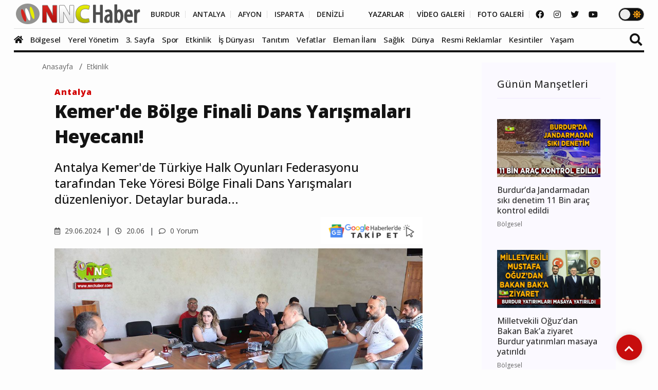

--- FILE ---
content_type: text/html; charset=UTF-8
request_url: https://www.nnchaber.com/kemer-de-bolge-finali-dans-yarismalari-heyecani
body_size: 12838
content:
<!DOCTYPE html>
<html lang="tr" >
<head>
    <meta charset="UTF-8">
    <title>Kemer'de Bölge Finali Dans Yarışmaları Heyecanı! | Etkinlik</title>
    <meta name="description" content="Antalya Kemer'de Türkiye Halk Oyunları Federasyonu tarafından Teke Yöresi Bölge Finali Dans Yarışmaları düzenleniyor.  Detaylar burada..."/>
    <meta name="keywords" content="Etkinlik, halk oyunları,dans yarışması,Türkiye,Antalya,,"/>
    <link rel="canonical" href="https://www.nnchaber.com/kemer-de-bolge-finali-dans-yarismalari-heyecani"/>
    <link rel="amphtml" href="https://www.nnchaber.com/amp/kemer-de-bolge-finali-dans-yarismalari-heyecani" />
        <meta property="og:title" content="Kemer'de Bölge Finali Dans Yarışmaları Heyecanı!" />
    <meta property="og:description" content="Antalya Kemer'de Türkiye Halk Oyunları Federasyonu tarafından Teke Yöresi Bölge Finali Dans Yarışmaları düzenleniyor.  Detaylar burada..."/>
    <meta property="og:url" content="https://www.nnchaber.com/kemer-de-bolge-finali-dans-yarismalari-heyecani"/>
    <meta property="og:image" content="https://cdn.habernnc.com/2024_06/kemer-de-bolge-finali-dans-yarismalari-heyecani-QNH8c.jpg"/>
    <meta property="og:site_name" content="NNCHaber.com"/>
    <meta property="og:locale" content="tr_TR" />
        <meta property="og:type" content="article"/>
        <meta http-equiv="X-UA-Compatible" content="IE=edge">
    <meta name="viewport" content="width=device-width, initial-scale=1, maximum-scale=10, shrink-to-fit=no">
    <meta http-equiv="x-dns-prefetch-control" content="on">
    <link rel="dns-prefetch" href="//cdn.habernnc.com/">
    <link rel="dns-prefetch" href="//cdn.onesignal.com/">
    <link rel="dns-prefetch" href="//www.googletagmanager.com/">
    <link rel="dns-prefetch" href="//www.googletagservices.com/">
        <link rel="dns-prefetch" href="//fonts.googleapis.com/">
        <link rel="dns-prefetch" href="//google-analytics.com/">
    <link rel="dns-prefetch" href="//www.google-analytics.com/">
    <link rel="dns-prefetch" href="//ssl.google-analytics.com/">
        <meta name="google-site-verification" content="n5w6-Rtvuxt2vZN7fQ7Be92poECD82kwvQFv75ngFJY"/>    <meta name="yandex-verification" content="e51fd77cf7ab7494" />    <link rel="icon" href="/assets/img/favicon.png" type="image/x-icon">
    <link rel="shortcut icon" type="image/x-icon" href="/assets/img/favicon.png">
    <link rel="stylesheet" href="/assets/css/bootstrap.min.css">
    <link rel="stylesheet" href="/assets/css/owl.carousel.min.css">
    <link rel="stylesheet" href="/assets/css/slicknav.css">
    <link rel="stylesheet" href="/assets/css/animate.min.css">
    <link rel="stylesheet" href="/assets/css/magnific-popup.css">
    <link rel="stylesheet" href="/assets/css/fontawesome-all.min.css">
    <link rel="stylesheet" href="/assets/css/slick.css">
    <link rel="stylesheet" href="/assets/css/nice-select.css">
    <link rel="stylesheet" href="/assets/js/swipebox/css/swipebox.min.css">
    <link rel="preconnect" href="https://fonts.googleapis.com">
    <link rel="preconnect" href="https://fonts.gstatic.com" crossorigin>
    <link rel="stylesheet" href="https://fonts.googleapis.com/css2?family=Open+Sans:ital,wght@0,300;0,400;0,500;0,600;0,800;1,300;1,400;1,500;1,600;1,700;1,800&display=swap" />
    <link rel="stylesheet" href="https://fonts.googleapis.com/css2?family=Roboto+Condensed:wght@400;700&family=Roboto:ital,wght@0,100;0,300;0,400;0,500;0,700;0,900;1,400&display=swap" />
    <link rel="stylesheet" href="/assets/css/style.min.css?ver=1759489216" id="style">
        <link rel="preload" href="/assets/fonts/fa-brands-400.woff2" as="font" type="font/woff2" crossorigin>
    <link rel="preload" href="/assets/fonts/fa-solid-900.woff2" as="font" type="font/woff2" crossorigin>
    <link rel="preload" as="script" href="/assets/js/jquery-3.5.0.min.js">
        <link rel="preload" as="script" href="/assets/js/jquery.slicknav.min.js">
    <link rel="preload" as="script" href="/assets/js/carousel/owl.carousel.min.js">
        <script src="/assets/js/jquery-3.5.0.min.js"></script>
    <script src="/assets/js/jquery.cookie.js"></script>
    <script src="/assets/js/vendor/modernizr-3.5.0.min.js"></script>
    <script src="/assets/js/carousel/owl.carousel.min.js"></script>
        <script src="/assets/js/jquery.slicknav.min.js"></script>
    
    <script src="https://www.google.com/recaptcha/api.js" async defer></script>    <!-- HTML5 shim and Respond.js for IE8 support of HTML5 elements and media queries -->
    <!--[if lt IE 9]>
    <script src="https://oss.maxcdn.com/html5shiv/3.7.2/html5shiv.min.js"></script>
    <script src="https://oss.maxcdn.com/respond/1.4.2/respond.min.js"></script>
    <![endif]-->
    <script src="https://cdn.onesignal.com/sdks/OneSignalSDK.js" async=""></script>
    <script>
      window.OneSignal = window.OneSignal || [];
      OneSignal.push(function() {
        OneSignal.init({
          appId: "9cc141f3-96f8-4c12-b0d2-86d1cf250464",
        });
      });
    </script>
        <!-- Google tag (gtag.js) -->
<script async src="https://www.googletagmanager.com/gtag/js?id=G-C01GBYWNLN"></script>
<script>
  window.dataLayer = window.dataLayer || [];
  function gtag(){dataLayer.push(arguments);}
  gtag('js', new Date());

  gtag('config', 'G-C01GBYWNLN');
</script>

<!-- Clarity tracking code for https://www.nnchaber.com/ --><script>    (function(c,l,a,r,i,t,y){        c[a]=c[a]||function(){(c[a].q=c[a].q||[]).push(arguments)};        t=l.createElement(r);t.async=1;t.src="https://www.clarity.ms/tag/"+i+"?ref=bwt";        y=l.getElementsByTagName(r)[0];y.parentNode.insertBefore(t,y);    })(window, document, "clarity", "script", "pxkhrgqa3v");</script>

<!-- Yandex.Metrika counter -->
<script type="text/javascript" >
   (function(m,e,t,r,i,k,a){m[i]=m[i]||function(){(m[i].a=m[i].a||[]).push(arguments)};
   m[i].l=1*new Date();
   for (var j = 0; j < document.scripts.length; j++) {if (document.scripts[j].src === r) { return; }}
   k=e.createElement(t),a=e.getElementsByTagName(t)[0],k.async=1,k.src=r,a.parentNode.insertBefore(k,a)})
   (window, document, "script", "https://mc.yandex.ru/metrika/tag.js", "ym");

   ym(99612390, "init", {
        clickmap:true,
        trackLinks:true,
        accurateTrackBounce:true,
        webvisor:true,
        ecommerce:"takip"
   });
</script>
<noscript><div><img src="https://mc.yandex.ru/watch/99612390" style="position:absolute; left:-9999px;" alt="" /></div></noscript>
<!-- /Yandex.Metrika counter -->    <script src="/assets/js/ls.unveilhooks.min.js" async=""></script>
    <script src="/assets/js/lazysizes.min.js" async=""></script>
    <script type="application/ld+json">
        {
            "@context": "https://schema.org",
            "@type": "NewsArticle",
            "articleSection":"Etkinlik",
            "name": "Kemer&#039;de Bölge Finali Dans Yarışmaları Heyecanı!",
            "headline": "Kemer&#039;de Bölge Finali Dans Yarışmaları Heyecanı!",
            "description": "Antalya Kemer&#039;de Türkiye Halk Oyunları Federasyonu tarafından Teke Yöresi Bölge Finali Dans Yarışmaları düzenleniyor.  Detaylar burada...",
            "articleBody":"KEMER’DE HALK OYUNLARI YARIŞMASI
Kemer Belediyesi ile Kemer Halk Eğitim Merkezi destekleriyle Türkiye Halk Oyunları Federasyonu tarafından Teke Yöresi Bölge Finali Dans Yarışmaları öncesinde koordinasyon toplantısı yapıldı.
Kemer Belediyesi Şehit Ömer Halisdemir Meclis Toplantı Salonu’nda yapılan koordinasyon toplantısına, Kemer Belediye Başkan Yardımcısı Mehmet Derya Baytekin, Kemer Halk Eğitim Merkezi Müdürü Erdem Can, Türkiye Halk Oyunları Federasyonu Merkez Hakem Kurulu Başkanı Barış Eryılmaz, federasyon yetkilileri katıldı.
Toplantıda, bugün saat 20:00’da Kemer Cumhuriyet Meydanı’nda yaklaşık 250 dansçının katılacağı yarışmaların kura çekimleri de gerçekleştirildi.
Yarışmanın Ekim ayında düzenlenecek olan Türkiye finallerinin de Kemer’de yapılmasının hedeflendiği organizasyona Kemer Halk Eğitim Merkezi halk oyunu ekibi de katılıyor.
Belediye Başkan Yardımcısı Baytekin, Kemer Belediye Başkanı Necati Topaloğlu’nun selamını ileterek, yarışma için 240 metrekarelik bir sahne kurduklarını belirterek Ekim ayında düzenlenecek olan finallerin Kemer’de yapılmasını da arzu ettiklerini ifade etti. Başkan yardımcısı Baytekin, yarışmalara katılan tüm sporculara başarılar diledi.",
            "inLanguage":"tr-TR",
            "genre":"news",
            "datePublished": "2024-06-29T20:06:00+03:00",
            "dateModified": "2024-06-29T20:06:00+03:00",
            "image":
                {
                    "@type": "ImageObject",
                    "url": "https://cdn.habernnc.com/2024_06/kemer-de-bolge-finali-dans-yarismalari-heyecani-QNH8c.jpg",
                    "width": "1000", "height": "562"
                },
                    "author":
                {                    
                    "@type": "Person",
                    "name": "Kağan Onaran",
                                    "jobTitle": "Editör",
                                        "url": "https://www.nnchaber.com/editorler/kagan-onaran"
                },
                        "publisher": 
                {
                    "@context":"http://schema.org",
                    "@type":"Organization",
                    "name":"NNCHaber.com",
                    "url":"https://www.nnchaber.com",
                    "logo":{
                        "@type":"ImageObject",
                        "url":"https://www.nnchaber.com/assets/img/logo.png",
                        "name":"NNCHaber.com",
                        "width":"250",
                        "height":"55"
                    }
                }
        }
    </script>
    <script type="application/ld+json">
        {
            "@context": "http://schema.org",
            "@type": "BreadcrumbList",
            "itemListElement":
            [
                {
                    "@type": "ListItem",
                    "position": 1,
                    "name" : "NNCHaber.com",
                    "item" : "https://www.nnchaber.com"
                },
                {
                    "@type": "ListItem",
                    "position": 2,
                    "name" : "Etkinlik",
                    "item" : "https://www.nnchaber.com/etkinlik"
                }                        ]
        }
    </script>
    
</head>
<body>
    <script>if($.cookie("darkmode")){$("body").addClass("dark");}</script>
    <a name="top"></a>
    <header>
        <div class="header-area" style="max-height:102px;min-height:55px;">
            <div class="main-header ">
                            <div class="header-top ">
                    <div class="container-fluid">
                        <div class="row">
                            <div class="col-xl-12">
                                <div class="d-flex justify-content-lg-between align-items-center justify-content-sm-end">
                                    <div class="header-info-mid">
                                        <div class="logo">
                                            <a href="/"><img src="/assets/img/logo.png" alt="NNCHaber.com" loading="lazy" class="lazyload"></a>
                                        </div>
                                    </div>
                                    <div class="header-info-right d-flex align-items-center">
                                        <ul>
                                            <li>
                                                                                        <a href="/burdur-haberleri" class="header-btn header-sec" title="Burdur Haberleri">BURDUR</a>
                                                <a href="/antalya-haberleri" class="header-btn header-sec" title="Antalya Haberleri">ANTALYA</a>
                                                <a href="/afyonkarahisar-haberleri" class="header-btn header-sec" title="Afyonkarahisar Haberleri">AFYON</a>
                                                <a href="/isparta-haberleri" class="header-btn header-sec" title="Isparta Haberleri">ISPARTA</a>
                                                <a href="/denizli-haberleri" class="header-btn header-sec header-il-last" title="Denizli Haberleri">DENİZLİ</a> &nbsp; &nbsp; &nbsp;
                                                                                            <a href="/yazarlar" class="header-btn">YAZARLAR</a>
                                                <a href="/videolar" class="header-btn">VİDEO GALERİ</a>
                                                <a href="/galeri" class="header-btn">FOTO GALERİ</a>
                                            </li>
                                        </ul>
                                        <div class="header-social">
                                            <a href="https://www.facebook.com/nncmedya1" target="_blank" title="NNCHaber.com Facebook Sayfası"><i class="fab fa-facebook"></i></a>                                            <a href="https://www.instagram.com/nncmedya/" target="_blank" title="NNCHaber.com Instagram Sayfası"><i class="fab fa-instagram"></i></a>                                            <a href="https://twitter.com/nncmedya" target="_blank" title="NNCHaber.com Twitter Sayfası"><i class="fab fa-twitter"></i></a>                                            <a href="https://www.youtube.com/channel/UCTxDjjmCVpVVlsL0Dm0VYHQ" target="_blank" title="NNCHaber.com YouTube Kanalı"><i class="fab fa-youtube"></i></a>                                        </div>
                                                                            <div class="theme_mod">
                                            <input type="checkbox" class="modcheck" id="modcheck" aria-label="Tema Modu">
                                            <label for="modcheck" class="modcheck-label">
                                                <i class="fas fa-moon"></i>
                                                <i class="fas fa-sun"></i>
                                                <span class="ball"></span>
                                            </label>
                                        </div>
                                                                            </div>
                                </div>
                            </div>
                        </div>
                    </div>
                </div>
                <div class="header-bottom  header-sticky">
                    <div class="container-fluid">
                        <div class="row align-items-center">
                            <div class="col-xl-12">
                                <div class="bottom-wrap d-flex justify-content-between align-items-center">
                                                                    <div class="logo2">
                                        <a href="/"><img src="/assets/img/logo.png" alt="NNCHaber.com" loading="lazy" class="lazyload"></a>
                                    </div>
                                    <div class="main-menu d-none d-lg-block">
                                        <nav>                                                
                                            <ul id="navigation">
                                                <li class="stickylogo"><img src="/assets/img/logo_sticky.png" alt="NNC SON DAKİKA - Burdur Haber - Bucak Haber" onclick="window.open('/','_self');" loading="lazy" class="lazyload"></li>
                                                <li class="homeicon"><a href="/" title="Anasayfa"><i class="fas fa-home"></i></a></li>
                                                
                                    
                                                <li>
                                                    <a href="/bolgesel" title="Bölgesel"><img src="https://cdn.habernnc.com/icon/yerel.png" alt="Bölgesel Haberleri" loading="lazy" class="lazyload" id="ic_bolgesel">Bölgesel</a>
                                                </li>
                                                <li>
                                                    <a href="/yerel-yonetim" title="Yerel Yönetim"><img src="https://cdn.habernnc.com/icon/yerel-yonetim.png" alt="Yerel Yönetim Haberleri" loading="lazy" class="lazyload" id="ic_yerel-yonetim">Yerel Yönetim</a>
                                                </li>
                                                <li>
                                                    <a href="/3-sayfa" title="3. Sayfa"><img src="https://cdn.habernnc.com/icon/3-sayfa.png" alt="3. Sayfa Haberleri" loading="lazy" class="lazyload" id="ic_3-sayfa">3. Sayfa</a>
                                                </li>
                                                <li>
                                                    <a href="/spor" title="Spor"><img src="https://cdn.habernnc.com/icon/spor.png" alt="Spor Haberleri" loading="lazy" class="lazyload" id="ic_spor">Spor</a>
                                                </li>
                                                <li>
                                                    <a href="/etkinlik" title="Etkinlik"><img src="https://cdn.habernnc.com/icon/etkinlik.png" alt="Etkinlik Haberleri" loading="lazy" class="lazyload" id="ic_etkinlik">Etkinlik</a>
                                                </li>
                                                <li>
                                                    <a href="/is-dunyasi" title="İş Dünyası"><img src="https://cdn.habernnc.com/icon/isdunyasi.png" alt="İş Dünyası Haberleri" loading="lazy" class="lazyload" id="ic_is-dunyasi">İş Dünyası</a>
                                                </li>
                                                <li>
                                                    <a href="/tanitim" title="Tanıtım"><img src="https://cdn.habernnc.com/icon/tanitim.png" alt="Tanıtım Haberleri" loading="lazy" class="lazyload" id="ic_tanitim">Tanıtım</a>
                                                </li>
                                                <li>
                                                    <a href="/vefatlar" title="Vefatlar"><img src="https://cdn.habernnc.com/icon/vefatlar.png" alt="Vefatlar Haberleri" loading="lazy" class="lazyload" id="ic_vefatlar">Vefatlar</a>
                                                </li>
                                                <li>
                                                    <a href="/eleman-ilani" title="Eleman İlanı"><img src="https://cdn.habernnc.com/icon/eleman-ilani.png" alt="Eleman İlanı Haberleri" loading="lazy" class="lazyload" id="ic_eleman-ilani">Eleman İlanı</a>
                                                </li>
                                                <li>
                                                    <a href="/saglik" title="Sağlık"><img src="https://cdn.habernnc.com/icon/saglik.png" alt="Sağlık Haberleri" loading="lazy" class="lazyload" id="ic_saglik">Sağlık</a>
                                                </li>
                                                <li>
                                                    <a href="/dunya" title="Dünya"><img src="https://cdn.habernnc.com/icon/dunya.png" alt="Dünya Haberleri" loading="lazy" class="lazyload" id="ic_dunya">Dünya</a>
                                                </li>
                                                <li>
                                                    <a href="/resmi-reklamlar" title="Resmi Reklamlar"><img src="https://cdn.habernnc.com/icon/resmi-reklamlar.jpg" alt="Resmi Reklamlar Haberleri" loading="lazy" class="lazyload" id="ic_resmi-reklamlar">Resmi Reklamlar</a>
                                                </li>
                                                <li>
                                                    <a href="/kesintiler" title="Kesintiler"><img src="https://cdn.habernnc.com/icon/kesinti.png" alt="Kesintiler Haberleri" loading="lazy" class="lazyload" id="ic_kesintiler">Kesintiler</a>
                                                </li>
                                                <li>
                                                    <a href="/yasam" title="Yaşam"><img src="https://cdn.habernnc.com/icon/yasam.png" alt="Yaşam Haberleri" loading="lazy" class="lazyload" id="ic_yasam">Yaşam</a>
                                                </li>                                                <li class="gal"><a href="/yazarlar" title="Yazarlar"><img src="https://cdn.habernnc.com/icon/yazarlar.png" alt="Yazarlar" loading="lazy" class="lazyload" id="ic_yazarlar">Yazarlar</a></li>
                                                <li class="gal"><a href="/videolar" title="Video Galeri"><img src="https://cdn.habernnc.com/icon/video.png" alt="Video Galeri" loading="lazy" class="lazyload" id="ic_video">Video</a></li>
                                                <li class="gal"><a href="/galeri" title="Foto Galeri"><img src="https://cdn.habernnc.com/icon/fotogaleri.png" alt="Foto Galeri" loading="lazy" class="lazyload" id="ic_galeri">Foto Galeri</a></li>
                                                <li class="gal d-block d-sm-none"><a href="/nobetci-eczaneler" title="Nöbetçi Eczaneler"><img src="https://cdn.habernnc.com/icon/eczane.png" alt="Nöbetçi Eczane" loading="lazy" class="lazyload" id="ic_eczane">Nöbetçi Eczaneler</a></li>
                                                <li class="gal d-block d-sm-none"><a href="/namaz-vakitleri" title="Namaz Vakitleri"><img src="https://cdn.habernnc.com/icon/namaz.png" alt="Namaz Vakit" loading="lazy" class="lazyload" id="ic_namaz">Namaz Vakitleri</a></li>
                                                <li class="gal d-block d-sm-none"><a href="/hava-durumu" title="Hava Durumu"><img src="https://cdn.habernnc.com/icon/hava.png" alt="Hava Durum" loading="lazy" class="lazyload" id="ic_hava">Hava Durumu</a></li>
                                            </ul>
                                        </nav>
                                    </div>
                                                                    <div class="search-form d-none d-sm-block">
                                        <form  action="/arama" method="post">
                                            <i class="fas fa-search"></i>
                                            <input type="search" name="ara" class="form-control" placeholder="Haber Arama" title="Haber Arama">
                                        </form>
                                    </div>
                                                                    </div>
                            </div> 
                            <div class="col-xl-12">
                                <div class="mobile_menu d-block d-lg-none"></div>
                            </div>
                                                </div>
                    </div>
                </div>
            </div>
        </div>
    </header>
    <main>

    
        <div class="col-md-12 col-lg-12 container">
                    <div class="row">
                <div class="col-md-9 col-lg-9" id="haberler">
                    <input type="hidden" name="haberid" id="haberid" value="75484" />
                    <input type="hidden" name="habersay" id="habersay" value="1" />
                    <input type="hidden" name="haberurl" id="haberurl" value="https://www.nnchaber.com/kemer-de-bolge-finali-dans-yarismalari-heyecani" />
                    <div class="hbr" id="hbr75484">
                        <div class="page-notification">
                            <div class="col-lg-12">
                                <nav aria-label="breadcrumb">
                                    <ol class="breadcrumb">
                                        <li class="breadcrumb-item"><a href="/" title="NNCHaber.com Anasayfa">Anasayfa</a></li>
                                        <li class="breadcrumb-item"><a href="/etkinlik" title="Etkinlik Haberleri">Etkinlik</a></li>
                                    </ol>
                                </nav>
                            </div>
                        </div>
                        <div class="post-details pb-40 pt-10">
                            <div class="container">
                                <div class="row">
                                    <div class="col-lg-11">
                                        <div class="about-details-cap">
                                                                                    <a href="/antalya-haberleri" class="yhlink lnkb" title="Antalya Haberleri">Antalya</a>
                                                                                        <br>
                                                                                        <h1>Kemer'de Bölge Finali Dans Yarışmaları Heyecanı!</h1>
                                            <h2 class="spot">Antalya Kemer'de Türkiye Halk Oyunları Federasyonu tarafından Teke Yöresi Bölge Finali Dans Yarışmaları düzenleniyor.  Detaylar burada...</h2>
                                        </div>
                                        <div class="row">
                                            <div class="col-md-6 col-xxl-6 col-xl-6 col-lg-6"> 
                                             <ul class="blog-info-link">
                                               <li><a href="#"><i class="far fa-calendar-alt"></i> 29.06.2024</a></li>
                                               <li><a href="#"><i class="far fa-clock"></i> 20.06</a></li>
                                               <li><a href="#"><i class="far fa-comment"></i> 0 Yorum</a></li>
                                             </ul>
                                            </div>
                                            <div class="hd_sm col-md-6 col-xxl-6 col-xl-6 col-lg-6">
                                                                                            <div class="social-icon">
                                                    <a href="https://news.google.com/publications/CAAqBwgKMIf4oQswz4K6Aw?oc=3&ceid=TR:tr" target="_blank" title="NNCHaber.com Google News'te Takip Edin"><img src="https://www.nnchaber.com/assets/img/googlenews.png" style="height:30px;width:auto;" alt="Google News"></a>
                                                </div>
                                                                                            </div>
                                        </div>
                                    </div>
                                    <div class="col-lg-11">
                                        <div class="details-img mb-20" style="min-height:402px">
                                                                                    <img class="img-fluid" src="https://cdn.habernnc.com/2024_06/kemer-de-bolge-finali-dans-yarismalari-heyecani-QNH8c.jpg" alt="Kemer&#039;de Bölge Finali Dans Yarışmaları Heyecanı!" fetchpriority="high">
                                                                                    </div>
                                    </div>
                                                                        <div class="col-lg-11">
                                        <div class="social-icon">
                                            <a href="javascript: window.open('https://www.facebook.com/sharer.php?u=https://www.nnchaber.com/kemer-de-bolge-finali-dans-yarismalari-heyecani','_blank', 'width=900, height=450');" title="Facebook'ta Paylaş" class="facebook"><i class="fab fa-facebook"></i></a><a href="javascript: window.open('https://twitter.com/share?text=Kemer%E2%80%99de+B%C3%B6lge+Finali+Dans+Yar%C4%B1%C5%9Fmalar%C4%B1+Heyecan%C4%B1%21&url=https%3A%2F%2Fwww.nnchaber.com%2Fkemer-de-bolge-finali-dans-yarismalari-heyecani','_blank', 'width=900, height=450');" title="Twitter'da Paylaş" class="twitter"><i class="fab fa-twitter"></i></a><a href="javascript: window.open('https://www.linkedin.com/sharing/share-offsite/?url=https://www.nnchaber.com/kemer-de-bolge-finali-dans-yarismalari-heyecani','_blank', 'width=500, height=450');" title="Linkedin'de Paylaş" class="linkedin"><i class="fab fa-linkedin-in"></i></a><a href="javascript: window.open('https://pinterest.com/pin/create/button/?url=https://www.nnchaber.com/kemer-de-bolge-finali-dans-yarismalari-heyecani&media=https://cdn.habernnc.com/2024_06/kemer-de-bolge-finali-dans-yarismalari-heyecani-QNH8c.jpg&description=Kemer%E2%80%99de+B%C3%B6lge+Finali+Dans+Yar%C4%B1%C5%9Fmalar%C4%B1+Heyecan%C4%B1%21','_blank', 'width=900, height=450');" title="Pinterest'te Paylaş" class="pinterest"><i class="fab fa-pinterest"></i></a><a href="whatsapp://send?text=Kemer’de Bölge Finali Dans Yarışmaları Heyecanı! https://www.nnchaber.com/kemer-de-bolge-finali-dans-yarismalari-heyecani" title="WhatsApp'ta Paylaş" class="whatsapp hidden-lg hidden-md"><i class="fab fa-whatsapp"></i></a><a href="mailto:email@adresi.com?subject=Kemer’de Bölge Finali Dans Yarışmaları Heyecanı!&body=Antalya Kemer'de Türkiye Halk Oyunları Federasyonu tarafından Teke Yöresi Bölge Finali Dans Yarışmaları düzenleniyor.  Detaylar burada... Detay için tıklayın: https://www.nnchaber.com/kemer-de-bolge-finali-dans-yarismalari-heyecani" title="E-mail ile Paylaş" class="email hidden-xs hidden-sm"><i class="fas fa-envelope"></i></a>                                            <span class="bigsmall"><i class="fa fa-search-minus" id="kucult"></i> | <span id="sifirla">A</span> | <i class="fa fa-search-plus" id="buyult"></i></span>
                                        </div>
                                        <div class="about-details-cap" style="font-size:17px" id="makale">
                                                                                        
                                            <p><p>KEMER’DE HALK OYUNLARI YARIŞMASI</p>
<p>Kemer Belediyesi ile Kemer Halk Eğitim Merkezi destekleriyle Türkiye Halk Oyunları Federasyonu tarafından Teke Yöresi Bölge Finali Dans Yarışmaları öncesinde koordinasyon toplantısı yapıldı.</p>
<p>Kemer Belediyesi Şehit Ömer Halisdemir Meclis Toplantı Salonu’nda yapılan koordinasyon toplantısına, Kemer Belediye Başkan Yardımcısı Mehmet Derya Baytekin, Kemer Halk Eğitim Merkezi Müdürü Erdem Can, Türkiye Halk Oyunları Federasyonu Merkez Hakem Kurulu Başkanı Barış Eryılmaz, federasyon yetkilileri katıldı.</p>
<p>Toplantıda, bugün saat 20:00’da Kemer Cumhuriyet Meydanı’nda yaklaşık 250 dansçının katılacağı yarışmaların kura çekimleri de gerçekleştirildi.</p>
<p>Yarışmanın Ekim ayında düzenlenecek olan Türkiye finallerinin de Kemer’de yapılmasının hedeflendiği organizasyona Kemer Halk Eğitim Merkezi halk oyunu ekibi de katılıyor.</p>
<p>Belediye Başkan Yardımcısı Baytekin, Kemer Belediye Başkanı Necati Topaloğlu’nun selamını ileterek, yarışma için 240 metrekarelik bir sahne kurduklarını belirterek Ekim ayında düzenlenecek olan finallerin Kemer’de yapılmasını da arzu ettiklerini ifade etti. Başkan yardımcısı Baytekin, yarışmalara katılan tüm sporculara başarılar diledi.</p></p>
                                    
                                                                            <div class="hd_author col-lg-11 col-md-11 mb-20">
                                            <div class="container">
                                                <div class="row">
                                                    <div class="col-lg-12 col-md-12">
                                                        <a href="/editorler/kagan-onaran">                                                        <img src="https://cdn.habernnc.com/yazar/kagan-onaran-hyqob.png" alt="Kağan Onaran" />
                                                        <span class="autbas">Kağan Onaran</span><br>
                                                        <span class="auttan">Editör</span><br>
                                                        </a>                                                    </div>
                                                                                                </div>
                                            </div>
                                        </div>
                                                                                    
                                            <div class="social-icon pt-20 pb-5">
                                            <a href="javascript: window.open('https://www.facebook.com/sharer.php?u=https://www.nnchaber.com/kemer-de-bolge-finali-dans-yarismalari-heyecani','_blank', 'width=900, height=450');" title="Facebook'ta Paylaş" class="facebook"><i class="fab fa-facebook"></i></a><a href="javascript: window.open('https://twitter.com/share?text=Kemer%E2%80%99de+B%C3%B6lge+Finali+Dans+Yar%C4%B1%C5%9Fmalar%C4%B1+Heyecan%C4%B1%21&url=https%3A%2F%2Fwww.nnchaber.com%2Fkemer-de-bolge-finali-dans-yarismalari-heyecani','_blank', 'width=900, height=450');" title="Twitter'da Paylaş" class="twitter"><i class="fab fa-twitter"></i></a><a href="javascript: window.open('https://www.linkedin.com/sharing/share-offsite/?url=https://www.nnchaber.com/kemer-de-bolge-finali-dans-yarismalari-heyecani','_blank', 'width=500, height=450');" title="Linkedin'de Paylaş" class="linkedin"><i class="fab fa-linkedin-in"></i></a><a href="javascript: window.open('https://pinterest.com/pin/create/button/?url=https://www.nnchaber.com/kemer-de-bolge-finali-dans-yarismalari-heyecani&media=https://cdn.habernnc.com/2024_06/kemer-de-bolge-finali-dans-yarismalari-heyecani-QNH8c.jpg&description=Kemer%E2%80%99de+B%C3%B6lge+Finali+Dans+Yar%C4%B1%C5%9Fmalar%C4%B1+Heyecan%C4%B1%21','_blank', 'width=900, height=450');" title="Pinterest'te Paylaş" class="pinterest"><i class="fab fa-pinterest"></i></a><a href="whatsapp://send?text=Kemer’de Bölge Finali Dans Yarışmaları Heyecanı! https://www.nnchaber.com/kemer-de-bolge-finali-dans-yarismalari-heyecani" title="WhatsApp'ta Paylaş" class="whatsapp hidden-lg hidden-md"><i class="fab fa-whatsapp"></i></a><a href="mailto:email@adresi.com?subject=Kemer’de Bölge Finali Dans Yarışmaları Heyecanı!&body=Antalya Kemer'de Türkiye Halk Oyunları Federasyonu tarafından Teke Yöresi Bölge Finali Dans Yarışmaları düzenleniyor.  Detaylar burada... Detay için tıklayın: https://www.nnchaber.com/kemer-de-bolge-finali-dans-yarismalari-heyecani" title="E-mail ile Paylaş" class="email hidden-xs hidden-sm"><i class="fas fa-envelope"></i></a>                                            </div>
                                            <div class="tag_cloud_widget">
                                                <ul class="list">
                                                <li><a href="/haber/halk-oyunlari" title="halk oyunları">halk oyunları</a></li><li><a href="/haber/dans-yarismasi" title="dans yarışması">dans yarışması</a></li><li><a href="/haber/turkiye" title="Türkiye">Türkiye</a></li><li><a href="/antalya-haberleri" title="Antalya Haberleri">Antalya</a></li>                                                </ul>
                                            </div>
                                            
    <div class="clear" style="position:relative;height:250px;margin: 15px 20px 0px 20px">
        <h2>Bu içerik size ne hissettirdi?</h2>
        <ul class="reactions">
        
            <li class="react kizdim" data-id="kizdim_75484">
                <div class="count" style="height:50px">
                    <span class="count-text">1</span>
                </div>
                <div class="emo">
                    <span class="eimg"></span>
                    <span class="etext">KIZDIM</span>
                </div>
            </li>
            
            <li class="react begenmedim" data-id="begenmedim_75484">
                <div class="count" style="height:50px">
                    <span class="count-text">1</span>
                </div>
                <div class="emo">
                    <span class="eimg"></span>
                    <span class="etext">BEĞENMEDİM</span>
                </div>
            </li>
            
            <li class="react sevdim" data-id="sevdim_75484">
                <div class="count" style="height:0px">
                    <span class="count-text">0</span>
                </div>
                <div class="emo">
                    <span class="eimg"></span>
                    <span class="etext">SEVDİM</span>
                </div>
            </li>
            
            <li class="react uzgunum" data-id="uzgunum_75484">
                <div class="count" style="height:0px">
                    <span class="count-text">0</span>
                </div>
                <div class="emo">
                    <span class="eimg"></span>
                    <span class="etext">ÜZÜLDÜM</span>
                </div>
            </li>
            
            <li class="react sasirdim" data-id="sasirdim_75484">
                <div class="count" style="height:0px">
                    <span class="count-text">0</span>
                </div>
                <div class="emo">
                    <span class="eimg"></span>
                    <span class="etext">ŞAŞIRDIM</span>
                </div>
            </li>
            
            <li class="react begendim" data-id="begendim_75484">
                <div class="count" style="height:0px">
                    <span class="count-text">0</span>
                </div>
                <div class="emo">
                    <span class="eimg"></span>
                    <span class="etext">BEĞENDİM</span>
                </div>
            </li>
            
            <li class="react hahaha" data-id="hahaha_75484">
                <div class="count" style="height:0px">
                    <span class="count-text">0</span>
                </div>
                <div class="emo">
                    <span class="eimg"></span>
                    <span class="etext">GÜLDÜM</span>
                </div>
            </li>
            
            <li class="react alkis" data-id="alkis_75484">
                <div class="count" style="height:0px">
                    <span class="count-text">0</span>
                </div>
                <div class="emo">
                    <span class="eimg"></span>
                    <span class="etext">ALKIŞ</span>
                </div>
            </li>
            
        </ul>
    </div>
                                            </div>
                                    </div>
                                </div>
                            </div>
                        </div>
                                                <div class="col-md-12 row">
                            <div class="col-md-6 col-6"><a href="/alman-turist-antalya-da-otel-odasinda-olu-bulundu" title="Önceki Haber" class="btn"> <i class="fas fa-chevron-left"></i> Önceki Haber</a></div>
                            <div class="col-md-6 col-6" style="text-align:right"><a href="/kirklareli-nde-deniz-manzarali-magarasinda-yasayan-adam-buyuk-ilgi-gordu" title="Sonraki Haber" class="btn">Sonraki haber <i class="fas fa-chevron-right"></i> </a></div>
                        </div>
                        
                    
        <div class="comments-area pb-20">
            <div class="row ">
                <div class="col-xl-12">
                    <div class="small-title">
                        <h2>Yorumlar (0)</h2>
                    </div>
                </div>
            </div>
            <div class="row">
                <div class="col-lg-12">
                    <div class="form-wrapper pb-20 mb-20" >
                        <div id="yorumsonuc"></div>
                        <div id="yrmcvp" style="display:none"></div>
                        <form id="yorumform" action="javascript:void(0);" method="POST">
                            <div class="row">
                                <div class="col-lg-5 col-md-5">
                                    <div class="form-box mb-15">
                                        <input type="text" name="name" placeholder="Adınız" style="text-transform: capitalize;">
                                    </div>
                                    <div class="form-box mb-15">
                                        <input type="text" name="email" placeholder="E-mail Adresiniz (yayınlanmaz)">
                                    </div>
                                </div>
                                <div class="col-lg-7 col-md-7">
                                    <div class="form-box">
                                        <textarea name="comment" id="comment" placeholder="Yorumunuz"></textarea>
                                        <input type="hidden" name="cid" value="0" />
                                        <input type="hidden" name="pid" value="75484" />
                                        <input type="hidden" name="part" id="part" value="haber" />
                                        <input type="hidden" name="mod" value="yorum" />
                                        <input type="hidden" name="ptitle" value="Kemer'de Bölge Finali Dans Yarışmaları Heyecanı!" />
                                        <input type="hidden" name="plink" value="https://www.nnchaber.com/kemer-de-bolge-finali-dans-yarismalari-heyecani" />
                                    </div>
                                </div>
                                <div class="col-lg-12 col-md-12">
                                    <div class="submit-info">
                                        <div class="g-recaptcha f-left" data-sitekey="6LflnXgiAAAAAMXdAkDcYju2E5TpZc00o0WI1lWW"></div>
                                        <button class="submit-btn2" type="submit">YORUM GÖNDER</button>
                                        <button style="display:none" type="reset"></button>
                                    </div>
                                </div>
                            </div>
                        </form> 
                    </div>
                </div>
            </div>
            <div class="row">
                <div class="col-lg-12">
                    <div class="comments"><div class="col-lg-12"><center>Bu içerik ile ilgili henüz yorum yazılmamış</center></div></div>
                </div>
            </div>
        </div>
        <div class="nnc-area" style="padding:0px">
            <div class="row">
                <div class="col-lg-12">
                    <div class="section-tittle mb-30 d-flex align-items-center justify-content-between">
                        <h3>Editörün Seçimi</h3>
                    </div>
                </div>
            </div>
            <div class="row">
                    <div class="col-lg-4 col-md-6 col-sm-6">
                        <div class="nnc-post mb-30">
                            <div class="nnc-wrapper row">
                                <div class="properties-img col-6 col-lg-12 col-md-12 col-sm-12" style="min-height:147px">
                                    <a href="/burdur-un-devine-beyaz-tac-2336-metrede-sessizlik-bozuldu" title="Burdur’un devine beyaz taç 2336 metrede sessizlik bozuldu!"><img src="https://cdn.habernnc.com/2026_01/burdur-un-devine-beyaz-tac-2336-metrede-sessizlik-bozuldu-JpE3W.webp" alt="Burdur’un devine beyaz taç 2336 metrede sessizlik bozuldu!" class="lazyload" loading="lazy"></a>
                                </div>
                                <div class="properties-caption col-6 col-lg-12 col-md-12 col-sm-12">
                                    <span style="color:#C70D0D">Haber</span>
                                    <h3><a href="/burdur-un-devine-beyaz-tac-2336-metrede-sessizlik-bozuldu" title="Burdur’un devine beyaz taç 2336 metrede sessizlik bozuldu!">Burdur’un devine beyaz taç 2336 metrede sessizlik bozuldu!</a></h3>
                                    <p>Burdur’un en yüksek noktası olan Kestel Dağı, 6 Aralık 2025 itibarıyla etkili olan yağışların ardından beyaz örtüyle kaplandı. Bucak ilçesi sınırlarındaki zirvede kış manzarası gece yarısı itibarıyla kendini gösterdi.</p>
                                </div>
                            </div>
                        </div>
                    </div>
                    <div class="col-lg-4 col-md-6 col-sm-6">
                        <div class="nnc-post mb-30">
                            <div class="nnc-wrapper row">
                                <div class="properties-img col-6 col-lg-12 col-md-12 col-sm-12" style="min-height:147px">
                                    <a href="/galeri/sok-gercek-ortaya-cikti-cinsel-fonksiyon-bozukluklarinin-arkasindaki-sebep-herkesi-sasirtti" title="Şok Gerçek Ortaya Çıktı Cinsel Fonksiyon Bozukluklarının Arkasındaki Sebep Herkesi Şaşırttı!"><img src="https://cdn.habernnc.com/galeri/1645/sok-gercek-ortaya-cikti-cinsel-fonksiyon-bozukluklarinin-arkasindaki-sebep-herkesi-sasirtti-R8YfD.webp" alt="Şok Gerçek Ortaya Çıktı Cinsel Fonksiyon Bozukluklarının Arkasındaki Sebep Herkesi Şaşırttı!" class="lazyload" loading="lazy"></a>
                                </div>
                                <div class="properties-caption col-6 col-lg-12 col-md-12 col-sm-12">
                                    <span style="color:#000000">Foto Galeri</span>
                                    <h3><a href="/galeri/sok-gercek-ortaya-cikti-cinsel-fonksiyon-bozukluklarinin-arkasindaki-sebep-herkesi-sasirtti" title="Şok Gerçek Ortaya Çıktı Cinsel Fonksiyon Bozukluklarının Arkasındaki Sebep Herkesi Şaşırttı!">Şok Gerçek Ortaya Çıktı Cinsel Fonksiyon Bozukluklarının Arkasındaki Sebep Herkesi Şaşırttı!</a></h3>
                                    <p>Cinsel fonksiyon bozuklukları, sanıldığından çok daha yaygın bir sağlık sorunu olarak hem kadınları hem erkekleri etkiliyor. Uzmanlar, fizyolojik ve psikolojik faktörlerin bu sorunun temelinde yer aldığını belirtiyor. Erken tanı ve doğru tedaviyle büyük ölçüde çözüm mümkün. İşte detaylar…</p>
                                </div>
                            </div>
                        </div>
                    </div>
                    <div class="col-lg-4 col-md-6 col-sm-6">
                        <div class="nnc-post mb-30">
                            <div class="nnc-wrapper row">
                                <div class="properties-img col-6 col-lg-12 col-md-12 col-sm-12" style="min-height:147px">
                                    <a href="/galeri/gurcistan-turkiye-maci-icin-geri-sayim-basladi-tarih-ve-kanal-belli-oldu" title="Gürcistan-Türkiye Maçı İçin Geri Sayım Başladı! Tarih ve Kanal Belli Oldu"><img src="https://cdn.habernnc.com/galeri/1638/gurcistan-turkiye-maci-icin-geri-sayim-basladi-tarih-ve-kanal-belli-oldu-zjxIp.webp" alt="Gürcistan-Türkiye Maçı İçin Geri Sayım Başladı! Tarih ve Kanal Belli Oldu" class="lazyload" loading="lazy"></a>
                                </div>
                                <div class="properties-caption col-6 col-lg-12 col-md-12 col-sm-12">
                                    <span style="color:#000000">Foto Galeri</span>
                                    <h3><a href="/galeri/gurcistan-turkiye-maci-icin-geri-sayim-basladi-tarih-ve-kanal-belli-oldu" title="Gürcistan-Türkiye Maçı İçin Geri Sayım Başladı! Tarih ve Kanal Belli Oldu">Gürcistan-Türkiye Maçı İçin Geri Sayım Başladı! Tarih ve Kanal Belli Oldu</a></h3>
                                    <p>Türkiye A Milli Futbol Takımımız, 2026 FIFA Dünya Kupası Avrupa Elemeleri E Grubu’nda ilk sınavına çıkıyor. Gürcistan deplasmanıyla başlayacak serüvende futbolseverlerin gözü kulağı maçın saatinde ve yayın kanalında olacak. İşte 2025 milli takım maç takvimi ve Gürcistan-Türkiye karşılaşmasının tüm detayları.</p>
                                </div>
                            </div>
                        </div>
                    </div>
                    <div class="col-lg-4 col-md-6 col-sm-6">
                        <div class="nnc-post mb-30">
                            <div class="nnc-wrapper row">
                                <div class="properties-img col-6 col-lg-12 col-md-12 col-sm-12" style="min-height:147px">
                                    <a href="/galeri/elaiussa-sebaste-antik-kenti-nde-kazilar-durmaksizin-devam-ediyor" title="Elaiussa Sebaste Antik Kenti’nde Kazılar Durmaksızın Devam Ediyor!"><img src="https://cdn.habernnc.com/galeri/1628/elaiussa-sebaste-antik-kenti-nde-kazilar-durmaksizin-devam-ediyor-vrYAi.png" alt="Elaiussa Sebaste Antik Kenti’nde Kazılar Durmaksızın Devam Ediyor!" class="lazyload" loading="lazy"></a>
                                </div>
                                <div class="properties-caption col-6 col-lg-12 col-md-12 col-sm-12">
                                    <span style="color:#000000">Foto Galeri</span>
                                    <h3><a href="/galeri/elaiussa-sebaste-antik-kenti-nde-kazilar-durmaksizin-devam-ediyor" title="Elaiussa Sebaste Antik Kenti’nde Kazılar Durmaksızın Devam Ediyor!">Elaiussa Sebaste Antik Kenti’nde Kazılar Durmaksızın Devam Ediyor!</a></h3>
                                    <p>Mersin’in Erdemli ilçesinde yer alan Elaiussa Sebaste Antik Kenti’nde 30. dönem kazı çalışmaları başladı. Kültür ve Turizm Bakanlığı’nın “Geleceğe Miras Projesi” kapsamında yıl boyunca sürecek kazılarda, Türk, Amerikan ve İtalyan ekipler ortaklaşa çalışacak. Antik kentte ortaya çıkarılan mozaikler ve mezarlar, bölgenin tarihî önemini bir kez daha gözler önüne seriyor.</p>
                                </div>
                            </div>
                        </div>
                    </div>
                    <div class="col-lg-4 col-md-6 col-sm-6">
                        <div class="nnc-post mb-30">
                            <div class="nnc-wrapper row">
                                <div class="properties-img col-6 col-lg-12 col-md-12 col-sm-12" style="min-height:147px">
                                    <a href="/istanbul-burdurlular-dernegi-ogrencilerle-bulustu" title="İstanbul Burdurlular Derneği öğrencilerle buluştu"><img src="https://cdn.habernnc.com/2025_08/istanbul-burdurlular-dernegi-ogrencilerle-bulustu-LT9w0.webp" alt="İstanbul Burdurlular Derneği öğrencilerle buluştu" class="lazyload" loading="lazy"></a>
                                </div>
                                <div class="properties-caption col-6 col-lg-12 col-md-12 col-sm-12">
                                    <span style="color:#C70D0D">Haber</span>
                                    <h3><a href="/istanbul-burdurlular-dernegi-ogrencilerle-bulustu" title="İstanbul Burdurlular Derneği öğrencilerle buluştu">İstanbul Burdurlular Derneği öğrencilerle buluştu</a></h3>
                                    <p>İstanbul’da öğrenim gören Burdurlu üniversite öğrencileri, İstanbul Burdurlular Derneği’nin düzenlediği dondurma ve çay programında bir araya geldi. Etkinlikte iş insanlarıyla öğrenciler tanışma fırsatı bulurken, samimi bir dayanışma ortamı oluştu.</p>
                                </div>
                            </div>
                        </div>
                    </div>
                    <div class="col-lg-4 col-md-6 col-sm-6">
                        <div class="nnc-post mb-30">
                            <div class="nnc-wrapper row">
                                <div class="properties-img col-6 col-lg-12 col-md-12 col-sm-12" style="min-height:147px">
                                    <a href="/videolar/antalya-da-ambulans-trafikte-sikisti-dakikalarca-hayat-mucadelesi" title="Antalya&#039;da ambulans trafikte sıkıştı! Dakikalarca hayat mücadelesi"><img src="https://cdn.habernnc.com/video/antalya-da-ambulans-trafikte-sikisti-dakikalarca-hayat-mucadelesi-3Brgb.webp" alt="Antalya&#039;da ambulans trafikte sıkıştı! Dakikalarca hayat mücadelesi" class="lazyload" loading="lazy"></a>
                                </div>
                                <div class="properties-caption col-6 col-lg-12 col-md-12 col-sm-12">
                                    <span style="color:#003c57">Video Galeri</span>
                                    <h3><a href="/videolar/antalya-da-ambulans-trafikte-sikisti-dakikalarca-hayat-mucadelesi" title="Antalya&#039;da ambulans trafikte sıkıştı! Dakikalarca hayat mücadelesi">Antalya'da ambulans trafikte sıkıştı! Dakikalarca hayat mücadelesi</a></h3>
                                    <p>Antalya’nın Serik ilçesinde hasta taşıyan 112 ambulansı, yoğun trafikte ilerleyemedi. Araçların yol vermemesi nedeniyle dakikalarca beklemek zorunda kalan sağlık ekiplerinin mücadelesi cep telefonu kamerasıyla kaydedildi. Görüntüler, trafikteki duyarsızlığı bir kez daha gözler önüne serdi.</p>
                                </div>
                            </div>
                        </div>
                    </div>
            </div>
        </div>                    </div>
                    
                </div>
                <div class="blog_right_sidebar col-md-3 col-lg-3 hidden-xs">
                    
                
                    <aside class="single_sidebar_widget popular_post_widget">
                        <h3 class="widget_title">Günün Manşetleri</h3>
                    
                        <div class="media post_item" style="min-height:235px;">
                            <a href="/burdur-da-jandarmadan-siki-denetim-11-bin-arac-kontrol-edildi" title="Burdur’da Jandarmadan sıkı denetim 11 Bin araç kontrol edildi"><img src="https://cdn.habernnc.com/2026_01/burdur-da-jandarmadan-siki-denetim-11-bin-arac-kontrol-edildi-fz2Sk.webp" alt="Burdur’da Jandarmadan sıkı denetim 11 Bin araç kontrol edildi" class="lazyload f-left" loading="lazy"></a>
                            <div class="media-body">
                                <a href="/burdur-da-jandarmadan-siki-denetim-11-bin-arac-kontrol-edildi" title="Burdur’da Jandarmadan sıkı denetim 11 Bin araç kontrol edildi">
                                    <h3>Burdur’da Jandarmadan sıkı denetim 11 Bin araç kontrol edildi</h3>
                                </a>
                                <p>Bölgesel</p>
                            </div>
                        </div>
                        <div class="media post_item" style="min-height:235px;">
                            <a href="/milletvekili-oguz-dan-bakan-bak-a-ziyaret-burdur-yatirimlari-masaya-yatirildi" title="Milletvekili Oğuz’dan Bakan Bak’a ziyaret Burdur yatırımları masaya yatırıldı"><img src="https://cdn.habernnc.com/2026_01/milletvekili-oguz-dan-bakan-bak-a-ziyaret-burdur-yatirimlari-masaya-yatirildi-FYmif.webp" alt="Milletvekili Oğuz’dan Bakan Bak’a ziyaret Burdur yatırımları masaya yatırıldı" class="lazyload f-left" loading="lazy"></a>
                            <div class="media-body">
                                <a href="/milletvekili-oguz-dan-bakan-bak-a-ziyaret-burdur-yatirimlari-masaya-yatirildi" title="Milletvekili Oğuz’dan Bakan Bak’a ziyaret Burdur yatırımları masaya yatırıldı">
                                    <h3>Milletvekili Oğuz’dan Bakan Bak’a ziyaret Burdur yatırımları masaya yatırıldı</h3>
                                </a>
                                <p>Bölgesel</p>
                            </div>
                        </div>
                        <div class="media post_item" style="min-height:235px;">
                            <a href="/kizilkaya-da-icleri-isitan-goruntuler-baskan-gungor-den-ogrencilere-salep-ikrami" title="Kızılkaya’da içleri ısıtan görüntüler Başkan Güngör’den öğrencilere salep ikramı"><img src="https://cdn.habernnc.com/2026_01/kizilkaya-da-icleri-isitan-goruntuler-baskan-gungor-den-ogrencilere-salep-ikrami-Imz0j.webp" alt="Kızılkaya’da içleri ısıtan görüntüler Başkan Güngör’den öğrencilere salep ikramı" class="lazyload f-left" loading="lazy"></a>
                            <div class="media-body">
                                <a href="/kizilkaya-da-icleri-isitan-goruntuler-baskan-gungor-den-ogrencilere-salep-ikrami" title="Kızılkaya’da içleri ısıtan görüntüler Başkan Güngör’den öğrencilere salep ikramı">
                                    <h3>Kızılkaya’da içleri ısıtan görüntüler Başkan Güngör’den öğrencilere salep ikramı</h3>
                                </a>
                                <p>Etkinlik</p>
                            </div>
                        </div>
                        <div class="media post_item" style="min-height:235px;">
                            <a href="/burdur-un-egitim-yatirimlari-masaya-yatirildi-milletvekili-korkmaz-dan-bakan-tekin-e-ziyaret" title="Burdur’un eğitim yatırımları masaya yatırıldı Milletvekili Korkmaz’dan Bakan Tekin’e ziyaret"><img src="https://cdn.habernnc.com/2026_01/burdur-un-egitim-yatirimlari-masaya-yatirildi-milletvekili-korkmaz-dan-bakan-tekin-e-ziyaret-3iBjg.webp" alt="Burdur’un eğitim yatırımları masaya yatırıldı Milletvekili Korkmaz’dan Bakan Tekin’e ziyaret" class="lazyload f-left" loading="lazy"></a>
                            <div class="media-body">
                                <a href="/burdur-un-egitim-yatirimlari-masaya-yatirildi-milletvekili-korkmaz-dan-bakan-tekin-e-ziyaret" title="Burdur’un eğitim yatırımları masaya yatırıldı Milletvekili Korkmaz’dan Bakan Tekin’e ziyaret">
                                    <h3>Burdur’un eğitim yatırımları masaya yatırıldı Milletvekili Korkmaz’dan Bakan Tekin’e ziyaret</h3>
                                </a>
                                <p>Bölgesel</p>
                            </div>
                        </div>
                        <div class="media post_item" style="min-height:235px;">
                            <a href="/sut-sektorunde-kasim-sogugu-sut-musluklari-kisiliyor-kovalar-dolmadi" title="Süt sektöründe Kasım soğuğu Süt muslukları kısılıyor kovalar dolmadı!"><img src="https://cdn.habernnc.com/2026_01/sut-sektorunde-kasim-sogugu-sut-musluklari-kisiliyor-kovalar-dolmadi-xY6Vk.webp" alt="Süt sektöründe Kasım soğuğu Süt muslukları kısılıyor kovalar dolmadı!" class="lazyload f-left" loading="lazy"></a>
                            <div class="media-body">
                                <a href="/sut-sektorunde-kasim-sogugu-sut-musluklari-kisiliyor-kovalar-dolmadi" title="Süt sektöründe Kasım soğuğu Süt muslukları kısılıyor kovalar dolmadı!">
                                    <h3>Süt sektöründe Kasım soğuğu Süt muslukları kısılıyor kovalar dolmadı!</h3>
                                </a>
                                <p>İş Dünyası</p>
                            </div>
                        </div>
                        <div class="media post_item" style="min-height:235px;">
                            <a href="/burdur-da-kis-turizmi-hareketliligi-baskan-gun-salda-kayak-merkezi-ni-ziyaret-etti" title="Burdur’da kış turizmi hareketliliği Başkan Gün Salda Kayak Merkezi’ni ziyaret etti"><img src="https://cdn.habernnc.com/2026_01/burdur-da-kis-turizmi-hareketliligi-baskan-gun-salda-kayak-merkezi-ni-ziyaret-etti-dGFck.webp" alt="Burdur’da kış turizmi hareketliliği Başkan Gün Salda Kayak Merkezi’ni ziyaret etti" class="lazyload f-left" loading="lazy"></a>
                            <div class="media-body">
                                <a href="/burdur-da-kis-turizmi-hareketliligi-baskan-gun-salda-kayak-merkezi-ni-ziyaret-etti" title="Burdur’da kış turizmi hareketliliği Başkan Gün Salda Kayak Merkezi’ni ziyaret etti">
                                    <h3>Burdur’da kış turizmi hareketliliği Başkan Gün Salda Kayak Merkezi’ni ziyaret etti</h3>
                                </a>
                                <p>Bölgesel</p>
                            </div>
                        </div>
                        <div class="media post_item" style="min-height:235px;">
                            <a href="/kemer-de-saglik-hizmetlerinde-yeni-donem-24-saat-kesintisiz-mesai-basliyor" title="Kemer’de sağlık hizmetlerinde yeni dönem 24 saat kesintisiz mesai başlıyor"><img src="https://cdn.habernnc.com/2026_01/kemer-de-saglik-hizmetlerinde-yeni-donem-24-saat-kesintisiz-mesai-basliyor-aEXTm.webp" alt="Kemer’de sağlık hizmetlerinde yeni dönem 24 saat kesintisiz mesai başlıyor" class="lazyload f-left" loading="lazy"></a>
                            <div class="media-body">
                                <a href="/kemer-de-saglik-hizmetlerinde-yeni-donem-24-saat-kesintisiz-mesai-basliyor" title="Kemer’de sağlık hizmetlerinde yeni dönem 24 saat kesintisiz mesai başlıyor">
                                    <h3>Kemer’de sağlık hizmetlerinde yeni dönem 24 saat kesintisiz mesai başlıyor</h3>
                                </a>
                                <p>Bölgesel</p>
                            </div>
                        </div>
                        <div class="media post_item" style="min-height:235px;">
                            <a href="/golhisar-da-turizm-icin-yol-haritasi-masaya-yatirildi" title="Gölhisar’da turizm için yol haritası masaya yatırıldı"><img src="https://cdn.habernnc.com/2026_01/golhisar-da-turizm-icin-yol-haritasi-masaya-yatirildi-43x8N.webp" alt="Gölhisar’da turizm için yol haritası masaya yatırıldı" class="lazyload f-left" loading="lazy"></a>
                            <div class="media-body">
                                <a href="/golhisar-da-turizm-icin-yol-haritasi-masaya-yatirildi" title="Gölhisar’da turizm için yol haritası masaya yatırıldı">
                                    <h3>Gölhisar’da turizm için yol haritası masaya yatırıldı</h3>
                                </a>
                                <p>Bölgesel</p>
                            </div>
                        </div>
                        <div class="media post_item" style="min-height:235px;">
                            <a href="/bucak-in-yeni-muftusune-denizli-de-veda-programi" title="Bucak&#039;ın yeni müftüsüne Denizli&#039;de veda programı"><img src="https://cdn.habernnc.com/2026_01/bucak-in-yeni-muftusune-denizli-de-veda-programi-r2cUu.webp" alt="Bucak&#039;ın yeni müftüsüne Denizli&#039;de veda programı" class="lazyload f-left" loading="lazy"></a>
                            <div class="media-body">
                                <a href="/bucak-in-yeni-muftusune-denizli-de-veda-programi" title="Bucak&#039;ın yeni müftüsüne Denizli&#039;de veda programı">
                                    <h3>Bucak'ın yeni müftüsüne Denizli'de veda programı</h3>
                                </a>
                                <p>Bölgesel</p>
                            </div>
                        </div>
                        <div class="media post_item" style="min-height:235px;">
                            <a href="/bucak-ta-2026-il-ozel-idaresi-yatirimlari-masaya-yatirildi" title="Bucak’ta 2026 il özel idaresi yatırımları masaya yatırıldı"><img src="https://cdn.habernnc.com/2026_01/bucak-ta-2026-il-ozel-idaresi-yatirimlari-masaya-yatirildi-ImBUs.webp" alt="Bucak’ta 2026 il özel idaresi yatırımları masaya yatırıldı" class="lazyload f-left" loading="lazy"></a>
                            <div class="media-body">
                                <a href="/bucak-ta-2026-il-ozel-idaresi-yatirimlari-masaya-yatirildi" title="Bucak’ta 2026 il özel idaresi yatırımları masaya yatırıldı">
                                    <h3>Bucak’ta 2026 il özel idaresi yatırımları masaya yatırıldı</h3>
                                </a>
                                <p>Bölgesel</p>
                            </div>
                        </div>
                    </aside>
                                </div>
            </div>
        </div>
        
    </main>

    <footer>
        <div class="footer-wrapper">
            <div class="footer-area footer-padding">
                <div class="container">
                    <div class="row d-flex justify-content-between">
                        <div class="col-xl-6 col-lg-6 col-md-6 col-sm-12 ">
                            <div class="single-footer-caption">
                                <div class="footer-tittle">
                                    <h4>Hakkımızda</h4>
                                    <ul class="row">
                                        <li class="col-xl-6 col-lg-6 col-md-6 col-sm-6 col-6"><a href="/kunye">Künye</a></li>
                                        <li class="col-xl-6 col-lg-6 col-md-6 col-sm-6 col-6"><a href="/bize-ulasin">Bize Ulaşın</a></li>
                                        <li class="col-xl-6 col-lg-6 col-md-6 col-sm-6 col-6"><a href="/yayin-ilkeleri">Yayın İlkelerimiz</a></li>
                                        <li class="col-xl-6 col-lg-6 col-md-6 col-sm-6 col-6"><a href="/gizlilik">Gizlilik Politikası</a></li>
                                        <li class="col-xl-6 col-lg-6 col-md-6 col-sm-6 col-6"><a href="/cerez-politikasi">Çerez Politikası</a></li>
                                        <li class="col-xl-6 col-lg-6 col-md-6 col-sm-6 col-6"><a href="/kullanim-sartlari">Kullanım Şartları</a></li>
                                        <li class="col-xl-6 col-lg-6 col-md-6 col-sm-6 col-6"><a href="/ziyaretci-aydinlatma-metni">Ziyaretçi Aydınlatma Metni</a></li>
                                        <li class="col-xl-6 col-lg-6 col-md-6 col-sm-6 col-6">Bizi Arayın: <a href="tel:4441525" style="font-size:1.2em;font-weight:500;">444 15 25</a></li>
                                    </ul>
                                    <a href="//www.dmca.com/Protection/Status.aspx?ID=454a9688-4e40-4726-839d-5ab6efed4fa6" title="DMCA.com Protection Status" class="dmca-badge"> <img src ="https://images.dmca.com/Badges/dmca_protected_sml_120m.png?ID=454a9688-4e40-4726-839d-5ab6efed4fa6"  alt="DMCA.com Protection Status" /></a>  <script src="https://images.dmca.com/Badges/DMCABadgeHelper.min.js"> </script>
                                </div>
                            </div>
                        </div>
                        <div class="col-xl-6 col-lg-6 col-md-6 col-sm-12">
                            <div class="single-footer-caption col-xl-12 col-lg-12 col-md-12">
                                <div class="footer-tittle">
                                    <h4>Haberler</h4>
                                    <ul class="row">
                                        <li class="col-xl-4 col-lg-4 col-md-4 col-sm-6 col-6"><a href="/bolgesel" title="Bölgesel"><img src="https://cdn.habernnc.com/icon/white/yerel.png" alt="Bölgesel Haberleri" loading="lazy" class="lazyload">Bölgesel</a></li><li class="col-xl-4 col-lg-4 col-md-4 col-sm-6 col-6"><a href="/yerel-yonetim" title="Yerel Yönetim"><img src="https://cdn.habernnc.com/icon/white/yerel-yonetim.png" alt="Yerel Yönetim Haberleri" loading="lazy" class="lazyload">Yerel Yönetim</a></li><li class="col-xl-4 col-lg-4 col-md-4 col-sm-6 col-6"><a href="/3-sayfa" title="3. Sayfa"><img src="https://cdn.habernnc.com/icon/white/3-sayfa.png" alt="3. Sayfa Haberleri" loading="lazy" class="lazyload">3. Sayfa</a></li><li class="col-xl-4 col-lg-4 col-md-4 col-sm-6 col-6"><a href="/spor" title="Spor"><img src="https://cdn.habernnc.com/icon/white/spor.png" alt="Spor Haberleri" loading="lazy" class="lazyload">Spor</a></li><li class="col-xl-4 col-lg-4 col-md-4 col-sm-6 col-6"><a href="/etkinlik" title="Etkinlik"><img src="https://cdn.habernnc.com/icon/white/etkinlik.png" alt="Etkinlik Haberleri" loading="lazy" class="lazyload">Etkinlik</a></li><li class="col-xl-4 col-lg-4 col-md-4 col-sm-6 col-6"><a href="/is-dunyasi" title="İş Dünyası"><img src="https://cdn.habernnc.com/icon/white/isdunyasi.png" alt="İş Dünyası Haberleri" loading="lazy" class="lazyload">İş Dünyası</a></li><li class="col-xl-4 col-lg-4 col-md-4 col-sm-6 col-6"><a href="/tanitim" title="Tanıtım"><img src="https://cdn.habernnc.com/icon/white/tanitim.png" alt="Tanıtım Haberleri" loading="lazy" class="lazyload">Tanıtım</a></li><li class="col-xl-4 col-lg-4 col-md-4 col-sm-6 col-6"><a href="/vefatlar" title="Vefatlar"><img src="https://cdn.habernnc.com/icon/white/vefatlar.png" alt="Vefatlar Haberleri" loading="lazy" class="lazyload">Vefatlar</a></li><li class="col-xl-4 col-lg-4 col-md-4 col-sm-6 col-6"><a href="/eleman-ilani" title="Eleman İlanı"><img src="https://cdn.habernnc.com/icon/white/eleman-ilani.png" alt="Eleman İlanı Haberleri" loading="lazy" class="lazyload">Eleman İlanı</a></li><li class="col-xl-4 col-lg-4 col-md-4 col-sm-6 col-6"><a href="/saglik" title="Sağlık"><img src="https://cdn.habernnc.com/icon/white/saglik.png" alt="Sağlık Haberleri" loading="lazy" class="lazyload">Sağlık</a></li><li class="col-xl-4 col-lg-4 col-md-4 col-sm-6 col-6"><a href="/dunya" title="Dünya"><img src="https://cdn.habernnc.com/icon/white/dunya.png" alt="Dünya Haberleri" loading="lazy" class="lazyload">Dünya</a></li><li class="col-xl-4 col-lg-4 col-md-4 col-sm-6 col-6"><a href="/resmi-reklamlar" title="Resmi Reklamlar"><img src="https://cdn.habernnc.com/icon/white/resmi-reklamlar.jpg" alt="Resmi Reklamlar Haberleri" loading="lazy" class="lazyload">Resmi Reklamlar</a></li><li class="col-xl-4 col-lg-4 col-md-4 col-sm-6 col-6"><a href="/kesintiler" title="Kesintiler"><img src="https://cdn.habernnc.com/icon/white/kesinti.png" alt="Kesintiler Haberleri" loading="lazy" class="lazyload">Kesintiler</a></li><li class="col-xl-4 col-lg-4 col-md-4 col-sm-6 col-6"><a href="/yasam" title="Yaşam"><img src="https://cdn.habernnc.com/icon/white/yasam.png" alt="Yaşam Haberleri" loading="lazy" class="lazyload">Yaşam</a></li>                                        <li class="col-xl-4 col-lg-4 col-md-4 col-sm-6 col-6"><a href="/yazarlar"><img src="https://cdn.habernnc.com/icon/white/yazarlar.png" alt="Yazarlarımız" loading="lazy" class="lazyload">Yazarlar</a></li>
                                        <li class="col-xl-4 col-lg-4 col-md-4 col-sm-6 col-6"><a href="/galeri"><img src="https://cdn.habernnc.com/icon/white/fotogaleri.png" alt="Foto Galeriler" loading="lazy" class="lazyload">Foto Galeri</a></li>
                                        <li class="col-xl-4 col-lg-4 col-md-4 col-sm-6 col-6"><a href="/videolar"><img src="https://cdn.habernnc.com/icon/white/video.png" alt="Video Galerisi" loading="lazy" class="lazyload">Video Galeri</a></li>
                                        <li class="col-xl-4 col-lg-4 col-md-4 col-sm-6 col-6"><a href="/nobetci-eczaneler"><img src="https://cdn.habernnc.com/icon/white/eczane.png" alt="Bugün Nöbetçi Eczaneler" loading="lazy" class="lazyload">Nöbetçi Eczaneler</a></li>
                                        <li class="col-xl-4 col-lg-4 col-md-4 col-sm-6 col-6"><a href="/namaz-vakitleri"><img src="https://cdn.habernnc.com/icon/white/namaz.png" alt="İl İl Namaz Vakitleri" loading="lazy" class="lazyload">Namaz Vakitleri</a></li>
                                        <li class="col-xl-4 col-lg-4 col-md-4 col-sm-6 col-6"><a href="/hava-durumu"><img src="https://cdn.habernnc.com/icon/white/hava.png" alt="İl İl Hava Durumu" loading="lazy" class="lazyload">Hava Durumu</a></li>
                                        <li class="col-xl-4 col-lg-4 col-md-4 col-sm-6 col-6"><a href="/sehirler" title="Şehir Yerel Haberleri">Şehirler</a></li>
                                        <li class="col-xl-4 col-lg-4 col-md-4 col-sm-6 col-6"><a href="/burdur-haberleri" title="Burdur son dakika haberleri">Burdur Son Dakika</a></li>
                                        <li class="col-xl-4 col-lg-4 col-md-4 col-sm-6 col-6"><a href="/antalya-haberleri" title="Antalya son dakika haberleri">Antalya Son Dakika</a></li>
                                        <li class="col-xl-4 col-lg-4 col-md-4 col-sm-6 col-6"><a href="/afyonkarahisar-haberleri" title="Afyon son dakika haberleri">Afyon Son Dakika</a></li>
                                        <li class="col-xl-4 col-lg-4 col-md-4 col-sm-6 col-6"><a href="/isparta-haberleri" title="Isparta son dakika haberleri">Isparta Son Dakika</a></li>
                                        <li class="col-xl-4 col-lg-4 col-md-4 col-sm-6 col-6"><a href="/denizli-haberleri" title="Denizli son dakika haberleri">Denizli Son Dakika</a></li>
                                    </ul>
                                </div>
                            </div>
                        </div>
                        
                    </div>
                </div>
            </div>
            <div class="footer-bottom-area">
                <div class="container">
                    <div class="footer-border">
                        <div class="row d-flex align-items-center">
                            <div class="col-xl-12 ">
                                <div class="footer-copy-right text-center">
                                    <p>NNCHaber.com &copy; 2022 Her hakkı Saklıdır | Yazılım <a href="https://madmedya.com.tr/haber-portali" target="_blank" title="özel haber yazılımı">madmedya</a> / <a href="https://www.nnchaber.com" rel="dofollow" title="Haberler">Haberler</a> / <a href="https://www.seouzmanı.com" title="SEO Uzmanı" target="_blank">seouzmanı.com</a></p>
                                                                    </div>
                            </div>
                        </div>
                    </div>
                </div>
            </div>
        </div>
    </footer>

    <div id="back-top" class="">
        <a title="Go to Top" href="#" class=""> <i class="fas fa-chevron-up scroll-animate"></i></a>
    </div>

    
    <script src="/assets/js/popper.min.js"></script>
    <script src="/assets/js/bootstrap.min.js"></script>
    <script src="/assets/js/wow.min.js"></script>
    <script src="/assets/js/jquery.magnific-popup.js"></script>
    <script src="/assets/js/jquery.nice-select.min.js"></script>
    <script src="/assets/js/jquery.form.js"></script>
    <script src="/assets/js/jquery.validate.min.js"></script>
    <script src="/assets/js/swipebox/js/jquery.swipebox.min.js"></script>
    <script src="https://platform.twitter.com/widgets.js"></script>
    <script src="/assets/js/plugins.js"></script>
        <script src="/assets/js/main.min.js?ver=1706051888"></script>
    <script>if($.cookie("darkmode")){$(".modcheck").attr('checked', true);}</script>
    <script>
    $(document).ready(function(){
        $(".modcheck").on("change", function() {
            $("body").toggleClass("dark");
            if($('body').hasClass('dark')){
                $.cookie("darkmode", "1");
            }else{
                $.removeCookie("darkmode");
            }
        });
    });
    </script>
    <script src="/assets/js/commentfnc.js?ver=1681422172"></script>
    <script>$(document).ready(function(){var c = $("#makale");var cfb = c.css("font-size");$("#sifirla").on("click",function(){c.css({"font-size" : cfb});});$("#buyult").on("click",function(){var fby = parseFloat(c.css("font-size"));var yfby = fby * 1.2;if(yfby < 30) {c.css({"font-size" : yfby});}}); $("#kucult").on("click",function(){var fby = parseFloat(c.css("font-size"));var yfby = fby * 0.8;if(yfby > 10) {c.css({"font-size" : yfby});}});});</script>
    <!--15.01.2026 11:02-->
</body>
</html>
<!--
/*/
-----------------------------------------------------------------
MADMEDYA Bilişim Reklam ve Organizasyon Hiz. San. Tic. Ltd. Şti.
-----------------------------------------------------------------
 Yazılım & Tasarım  : Mustafa AKYOL - MADMEDYA
 Url                : www.madmedya.com.tr
 Destek             : info@madmedya.com.tr
-----------------------------------------------------------------
/*/
-->


--- FILE ---
content_type: text/html; charset=utf-8
request_url: https://www.google.com/recaptcha/api2/anchor?ar=1&k=6LflnXgiAAAAAMXdAkDcYju2E5TpZc00o0WI1lWW&co=aHR0cHM6Ly93d3cubm5jaGFiZXIuY29tOjQ0Mw..&hl=en&v=PoyoqOPhxBO7pBk68S4YbpHZ&size=normal&anchor-ms=20000&execute-ms=30000&cb=th4zm25e2hqn
body_size: 49469
content:
<!DOCTYPE HTML><html dir="ltr" lang="en"><head><meta http-equiv="Content-Type" content="text/html; charset=UTF-8">
<meta http-equiv="X-UA-Compatible" content="IE=edge">
<title>reCAPTCHA</title>
<style type="text/css">
/* cyrillic-ext */
@font-face {
  font-family: 'Roboto';
  font-style: normal;
  font-weight: 400;
  font-stretch: 100%;
  src: url(//fonts.gstatic.com/s/roboto/v48/KFO7CnqEu92Fr1ME7kSn66aGLdTylUAMa3GUBHMdazTgWw.woff2) format('woff2');
  unicode-range: U+0460-052F, U+1C80-1C8A, U+20B4, U+2DE0-2DFF, U+A640-A69F, U+FE2E-FE2F;
}
/* cyrillic */
@font-face {
  font-family: 'Roboto';
  font-style: normal;
  font-weight: 400;
  font-stretch: 100%;
  src: url(//fonts.gstatic.com/s/roboto/v48/KFO7CnqEu92Fr1ME7kSn66aGLdTylUAMa3iUBHMdazTgWw.woff2) format('woff2');
  unicode-range: U+0301, U+0400-045F, U+0490-0491, U+04B0-04B1, U+2116;
}
/* greek-ext */
@font-face {
  font-family: 'Roboto';
  font-style: normal;
  font-weight: 400;
  font-stretch: 100%;
  src: url(//fonts.gstatic.com/s/roboto/v48/KFO7CnqEu92Fr1ME7kSn66aGLdTylUAMa3CUBHMdazTgWw.woff2) format('woff2');
  unicode-range: U+1F00-1FFF;
}
/* greek */
@font-face {
  font-family: 'Roboto';
  font-style: normal;
  font-weight: 400;
  font-stretch: 100%;
  src: url(//fonts.gstatic.com/s/roboto/v48/KFO7CnqEu92Fr1ME7kSn66aGLdTylUAMa3-UBHMdazTgWw.woff2) format('woff2');
  unicode-range: U+0370-0377, U+037A-037F, U+0384-038A, U+038C, U+038E-03A1, U+03A3-03FF;
}
/* math */
@font-face {
  font-family: 'Roboto';
  font-style: normal;
  font-weight: 400;
  font-stretch: 100%;
  src: url(//fonts.gstatic.com/s/roboto/v48/KFO7CnqEu92Fr1ME7kSn66aGLdTylUAMawCUBHMdazTgWw.woff2) format('woff2');
  unicode-range: U+0302-0303, U+0305, U+0307-0308, U+0310, U+0312, U+0315, U+031A, U+0326-0327, U+032C, U+032F-0330, U+0332-0333, U+0338, U+033A, U+0346, U+034D, U+0391-03A1, U+03A3-03A9, U+03B1-03C9, U+03D1, U+03D5-03D6, U+03F0-03F1, U+03F4-03F5, U+2016-2017, U+2034-2038, U+203C, U+2040, U+2043, U+2047, U+2050, U+2057, U+205F, U+2070-2071, U+2074-208E, U+2090-209C, U+20D0-20DC, U+20E1, U+20E5-20EF, U+2100-2112, U+2114-2115, U+2117-2121, U+2123-214F, U+2190, U+2192, U+2194-21AE, U+21B0-21E5, U+21F1-21F2, U+21F4-2211, U+2213-2214, U+2216-22FF, U+2308-230B, U+2310, U+2319, U+231C-2321, U+2336-237A, U+237C, U+2395, U+239B-23B7, U+23D0, U+23DC-23E1, U+2474-2475, U+25AF, U+25B3, U+25B7, U+25BD, U+25C1, U+25CA, U+25CC, U+25FB, U+266D-266F, U+27C0-27FF, U+2900-2AFF, U+2B0E-2B11, U+2B30-2B4C, U+2BFE, U+3030, U+FF5B, U+FF5D, U+1D400-1D7FF, U+1EE00-1EEFF;
}
/* symbols */
@font-face {
  font-family: 'Roboto';
  font-style: normal;
  font-weight: 400;
  font-stretch: 100%;
  src: url(//fonts.gstatic.com/s/roboto/v48/KFO7CnqEu92Fr1ME7kSn66aGLdTylUAMaxKUBHMdazTgWw.woff2) format('woff2');
  unicode-range: U+0001-000C, U+000E-001F, U+007F-009F, U+20DD-20E0, U+20E2-20E4, U+2150-218F, U+2190, U+2192, U+2194-2199, U+21AF, U+21E6-21F0, U+21F3, U+2218-2219, U+2299, U+22C4-22C6, U+2300-243F, U+2440-244A, U+2460-24FF, U+25A0-27BF, U+2800-28FF, U+2921-2922, U+2981, U+29BF, U+29EB, U+2B00-2BFF, U+4DC0-4DFF, U+FFF9-FFFB, U+10140-1018E, U+10190-1019C, U+101A0, U+101D0-101FD, U+102E0-102FB, U+10E60-10E7E, U+1D2C0-1D2D3, U+1D2E0-1D37F, U+1F000-1F0FF, U+1F100-1F1AD, U+1F1E6-1F1FF, U+1F30D-1F30F, U+1F315, U+1F31C, U+1F31E, U+1F320-1F32C, U+1F336, U+1F378, U+1F37D, U+1F382, U+1F393-1F39F, U+1F3A7-1F3A8, U+1F3AC-1F3AF, U+1F3C2, U+1F3C4-1F3C6, U+1F3CA-1F3CE, U+1F3D4-1F3E0, U+1F3ED, U+1F3F1-1F3F3, U+1F3F5-1F3F7, U+1F408, U+1F415, U+1F41F, U+1F426, U+1F43F, U+1F441-1F442, U+1F444, U+1F446-1F449, U+1F44C-1F44E, U+1F453, U+1F46A, U+1F47D, U+1F4A3, U+1F4B0, U+1F4B3, U+1F4B9, U+1F4BB, U+1F4BF, U+1F4C8-1F4CB, U+1F4D6, U+1F4DA, U+1F4DF, U+1F4E3-1F4E6, U+1F4EA-1F4ED, U+1F4F7, U+1F4F9-1F4FB, U+1F4FD-1F4FE, U+1F503, U+1F507-1F50B, U+1F50D, U+1F512-1F513, U+1F53E-1F54A, U+1F54F-1F5FA, U+1F610, U+1F650-1F67F, U+1F687, U+1F68D, U+1F691, U+1F694, U+1F698, U+1F6AD, U+1F6B2, U+1F6B9-1F6BA, U+1F6BC, U+1F6C6-1F6CF, U+1F6D3-1F6D7, U+1F6E0-1F6EA, U+1F6F0-1F6F3, U+1F6F7-1F6FC, U+1F700-1F7FF, U+1F800-1F80B, U+1F810-1F847, U+1F850-1F859, U+1F860-1F887, U+1F890-1F8AD, U+1F8B0-1F8BB, U+1F8C0-1F8C1, U+1F900-1F90B, U+1F93B, U+1F946, U+1F984, U+1F996, U+1F9E9, U+1FA00-1FA6F, U+1FA70-1FA7C, U+1FA80-1FA89, U+1FA8F-1FAC6, U+1FACE-1FADC, U+1FADF-1FAE9, U+1FAF0-1FAF8, U+1FB00-1FBFF;
}
/* vietnamese */
@font-face {
  font-family: 'Roboto';
  font-style: normal;
  font-weight: 400;
  font-stretch: 100%;
  src: url(//fonts.gstatic.com/s/roboto/v48/KFO7CnqEu92Fr1ME7kSn66aGLdTylUAMa3OUBHMdazTgWw.woff2) format('woff2');
  unicode-range: U+0102-0103, U+0110-0111, U+0128-0129, U+0168-0169, U+01A0-01A1, U+01AF-01B0, U+0300-0301, U+0303-0304, U+0308-0309, U+0323, U+0329, U+1EA0-1EF9, U+20AB;
}
/* latin-ext */
@font-face {
  font-family: 'Roboto';
  font-style: normal;
  font-weight: 400;
  font-stretch: 100%;
  src: url(//fonts.gstatic.com/s/roboto/v48/KFO7CnqEu92Fr1ME7kSn66aGLdTylUAMa3KUBHMdazTgWw.woff2) format('woff2');
  unicode-range: U+0100-02BA, U+02BD-02C5, U+02C7-02CC, U+02CE-02D7, U+02DD-02FF, U+0304, U+0308, U+0329, U+1D00-1DBF, U+1E00-1E9F, U+1EF2-1EFF, U+2020, U+20A0-20AB, U+20AD-20C0, U+2113, U+2C60-2C7F, U+A720-A7FF;
}
/* latin */
@font-face {
  font-family: 'Roboto';
  font-style: normal;
  font-weight: 400;
  font-stretch: 100%;
  src: url(//fonts.gstatic.com/s/roboto/v48/KFO7CnqEu92Fr1ME7kSn66aGLdTylUAMa3yUBHMdazQ.woff2) format('woff2');
  unicode-range: U+0000-00FF, U+0131, U+0152-0153, U+02BB-02BC, U+02C6, U+02DA, U+02DC, U+0304, U+0308, U+0329, U+2000-206F, U+20AC, U+2122, U+2191, U+2193, U+2212, U+2215, U+FEFF, U+FFFD;
}
/* cyrillic-ext */
@font-face {
  font-family: 'Roboto';
  font-style: normal;
  font-weight: 500;
  font-stretch: 100%;
  src: url(//fonts.gstatic.com/s/roboto/v48/KFO7CnqEu92Fr1ME7kSn66aGLdTylUAMa3GUBHMdazTgWw.woff2) format('woff2');
  unicode-range: U+0460-052F, U+1C80-1C8A, U+20B4, U+2DE0-2DFF, U+A640-A69F, U+FE2E-FE2F;
}
/* cyrillic */
@font-face {
  font-family: 'Roboto';
  font-style: normal;
  font-weight: 500;
  font-stretch: 100%;
  src: url(//fonts.gstatic.com/s/roboto/v48/KFO7CnqEu92Fr1ME7kSn66aGLdTylUAMa3iUBHMdazTgWw.woff2) format('woff2');
  unicode-range: U+0301, U+0400-045F, U+0490-0491, U+04B0-04B1, U+2116;
}
/* greek-ext */
@font-face {
  font-family: 'Roboto';
  font-style: normal;
  font-weight: 500;
  font-stretch: 100%;
  src: url(//fonts.gstatic.com/s/roboto/v48/KFO7CnqEu92Fr1ME7kSn66aGLdTylUAMa3CUBHMdazTgWw.woff2) format('woff2');
  unicode-range: U+1F00-1FFF;
}
/* greek */
@font-face {
  font-family: 'Roboto';
  font-style: normal;
  font-weight: 500;
  font-stretch: 100%;
  src: url(//fonts.gstatic.com/s/roboto/v48/KFO7CnqEu92Fr1ME7kSn66aGLdTylUAMa3-UBHMdazTgWw.woff2) format('woff2');
  unicode-range: U+0370-0377, U+037A-037F, U+0384-038A, U+038C, U+038E-03A1, U+03A3-03FF;
}
/* math */
@font-face {
  font-family: 'Roboto';
  font-style: normal;
  font-weight: 500;
  font-stretch: 100%;
  src: url(//fonts.gstatic.com/s/roboto/v48/KFO7CnqEu92Fr1ME7kSn66aGLdTylUAMawCUBHMdazTgWw.woff2) format('woff2');
  unicode-range: U+0302-0303, U+0305, U+0307-0308, U+0310, U+0312, U+0315, U+031A, U+0326-0327, U+032C, U+032F-0330, U+0332-0333, U+0338, U+033A, U+0346, U+034D, U+0391-03A1, U+03A3-03A9, U+03B1-03C9, U+03D1, U+03D5-03D6, U+03F0-03F1, U+03F4-03F5, U+2016-2017, U+2034-2038, U+203C, U+2040, U+2043, U+2047, U+2050, U+2057, U+205F, U+2070-2071, U+2074-208E, U+2090-209C, U+20D0-20DC, U+20E1, U+20E5-20EF, U+2100-2112, U+2114-2115, U+2117-2121, U+2123-214F, U+2190, U+2192, U+2194-21AE, U+21B0-21E5, U+21F1-21F2, U+21F4-2211, U+2213-2214, U+2216-22FF, U+2308-230B, U+2310, U+2319, U+231C-2321, U+2336-237A, U+237C, U+2395, U+239B-23B7, U+23D0, U+23DC-23E1, U+2474-2475, U+25AF, U+25B3, U+25B7, U+25BD, U+25C1, U+25CA, U+25CC, U+25FB, U+266D-266F, U+27C0-27FF, U+2900-2AFF, U+2B0E-2B11, U+2B30-2B4C, U+2BFE, U+3030, U+FF5B, U+FF5D, U+1D400-1D7FF, U+1EE00-1EEFF;
}
/* symbols */
@font-face {
  font-family: 'Roboto';
  font-style: normal;
  font-weight: 500;
  font-stretch: 100%;
  src: url(//fonts.gstatic.com/s/roboto/v48/KFO7CnqEu92Fr1ME7kSn66aGLdTylUAMaxKUBHMdazTgWw.woff2) format('woff2');
  unicode-range: U+0001-000C, U+000E-001F, U+007F-009F, U+20DD-20E0, U+20E2-20E4, U+2150-218F, U+2190, U+2192, U+2194-2199, U+21AF, U+21E6-21F0, U+21F3, U+2218-2219, U+2299, U+22C4-22C6, U+2300-243F, U+2440-244A, U+2460-24FF, U+25A0-27BF, U+2800-28FF, U+2921-2922, U+2981, U+29BF, U+29EB, U+2B00-2BFF, U+4DC0-4DFF, U+FFF9-FFFB, U+10140-1018E, U+10190-1019C, U+101A0, U+101D0-101FD, U+102E0-102FB, U+10E60-10E7E, U+1D2C0-1D2D3, U+1D2E0-1D37F, U+1F000-1F0FF, U+1F100-1F1AD, U+1F1E6-1F1FF, U+1F30D-1F30F, U+1F315, U+1F31C, U+1F31E, U+1F320-1F32C, U+1F336, U+1F378, U+1F37D, U+1F382, U+1F393-1F39F, U+1F3A7-1F3A8, U+1F3AC-1F3AF, U+1F3C2, U+1F3C4-1F3C6, U+1F3CA-1F3CE, U+1F3D4-1F3E0, U+1F3ED, U+1F3F1-1F3F3, U+1F3F5-1F3F7, U+1F408, U+1F415, U+1F41F, U+1F426, U+1F43F, U+1F441-1F442, U+1F444, U+1F446-1F449, U+1F44C-1F44E, U+1F453, U+1F46A, U+1F47D, U+1F4A3, U+1F4B0, U+1F4B3, U+1F4B9, U+1F4BB, U+1F4BF, U+1F4C8-1F4CB, U+1F4D6, U+1F4DA, U+1F4DF, U+1F4E3-1F4E6, U+1F4EA-1F4ED, U+1F4F7, U+1F4F9-1F4FB, U+1F4FD-1F4FE, U+1F503, U+1F507-1F50B, U+1F50D, U+1F512-1F513, U+1F53E-1F54A, U+1F54F-1F5FA, U+1F610, U+1F650-1F67F, U+1F687, U+1F68D, U+1F691, U+1F694, U+1F698, U+1F6AD, U+1F6B2, U+1F6B9-1F6BA, U+1F6BC, U+1F6C6-1F6CF, U+1F6D3-1F6D7, U+1F6E0-1F6EA, U+1F6F0-1F6F3, U+1F6F7-1F6FC, U+1F700-1F7FF, U+1F800-1F80B, U+1F810-1F847, U+1F850-1F859, U+1F860-1F887, U+1F890-1F8AD, U+1F8B0-1F8BB, U+1F8C0-1F8C1, U+1F900-1F90B, U+1F93B, U+1F946, U+1F984, U+1F996, U+1F9E9, U+1FA00-1FA6F, U+1FA70-1FA7C, U+1FA80-1FA89, U+1FA8F-1FAC6, U+1FACE-1FADC, U+1FADF-1FAE9, U+1FAF0-1FAF8, U+1FB00-1FBFF;
}
/* vietnamese */
@font-face {
  font-family: 'Roboto';
  font-style: normal;
  font-weight: 500;
  font-stretch: 100%;
  src: url(//fonts.gstatic.com/s/roboto/v48/KFO7CnqEu92Fr1ME7kSn66aGLdTylUAMa3OUBHMdazTgWw.woff2) format('woff2');
  unicode-range: U+0102-0103, U+0110-0111, U+0128-0129, U+0168-0169, U+01A0-01A1, U+01AF-01B0, U+0300-0301, U+0303-0304, U+0308-0309, U+0323, U+0329, U+1EA0-1EF9, U+20AB;
}
/* latin-ext */
@font-face {
  font-family: 'Roboto';
  font-style: normal;
  font-weight: 500;
  font-stretch: 100%;
  src: url(//fonts.gstatic.com/s/roboto/v48/KFO7CnqEu92Fr1ME7kSn66aGLdTylUAMa3KUBHMdazTgWw.woff2) format('woff2');
  unicode-range: U+0100-02BA, U+02BD-02C5, U+02C7-02CC, U+02CE-02D7, U+02DD-02FF, U+0304, U+0308, U+0329, U+1D00-1DBF, U+1E00-1E9F, U+1EF2-1EFF, U+2020, U+20A0-20AB, U+20AD-20C0, U+2113, U+2C60-2C7F, U+A720-A7FF;
}
/* latin */
@font-face {
  font-family: 'Roboto';
  font-style: normal;
  font-weight: 500;
  font-stretch: 100%;
  src: url(//fonts.gstatic.com/s/roboto/v48/KFO7CnqEu92Fr1ME7kSn66aGLdTylUAMa3yUBHMdazQ.woff2) format('woff2');
  unicode-range: U+0000-00FF, U+0131, U+0152-0153, U+02BB-02BC, U+02C6, U+02DA, U+02DC, U+0304, U+0308, U+0329, U+2000-206F, U+20AC, U+2122, U+2191, U+2193, U+2212, U+2215, U+FEFF, U+FFFD;
}
/* cyrillic-ext */
@font-face {
  font-family: 'Roboto';
  font-style: normal;
  font-weight: 900;
  font-stretch: 100%;
  src: url(//fonts.gstatic.com/s/roboto/v48/KFO7CnqEu92Fr1ME7kSn66aGLdTylUAMa3GUBHMdazTgWw.woff2) format('woff2');
  unicode-range: U+0460-052F, U+1C80-1C8A, U+20B4, U+2DE0-2DFF, U+A640-A69F, U+FE2E-FE2F;
}
/* cyrillic */
@font-face {
  font-family: 'Roboto';
  font-style: normal;
  font-weight: 900;
  font-stretch: 100%;
  src: url(//fonts.gstatic.com/s/roboto/v48/KFO7CnqEu92Fr1ME7kSn66aGLdTylUAMa3iUBHMdazTgWw.woff2) format('woff2');
  unicode-range: U+0301, U+0400-045F, U+0490-0491, U+04B0-04B1, U+2116;
}
/* greek-ext */
@font-face {
  font-family: 'Roboto';
  font-style: normal;
  font-weight: 900;
  font-stretch: 100%;
  src: url(//fonts.gstatic.com/s/roboto/v48/KFO7CnqEu92Fr1ME7kSn66aGLdTylUAMa3CUBHMdazTgWw.woff2) format('woff2');
  unicode-range: U+1F00-1FFF;
}
/* greek */
@font-face {
  font-family: 'Roboto';
  font-style: normal;
  font-weight: 900;
  font-stretch: 100%;
  src: url(//fonts.gstatic.com/s/roboto/v48/KFO7CnqEu92Fr1ME7kSn66aGLdTylUAMa3-UBHMdazTgWw.woff2) format('woff2');
  unicode-range: U+0370-0377, U+037A-037F, U+0384-038A, U+038C, U+038E-03A1, U+03A3-03FF;
}
/* math */
@font-face {
  font-family: 'Roboto';
  font-style: normal;
  font-weight: 900;
  font-stretch: 100%;
  src: url(//fonts.gstatic.com/s/roboto/v48/KFO7CnqEu92Fr1ME7kSn66aGLdTylUAMawCUBHMdazTgWw.woff2) format('woff2');
  unicode-range: U+0302-0303, U+0305, U+0307-0308, U+0310, U+0312, U+0315, U+031A, U+0326-0327, U+032C, U+032F-0330, U+0332-0333, U+0338, U+033A, U+0346, U+034D, U+0391-03A1, U+03A3-03A9, U+03B1-03C9, U+03D1, U+03D5-03D6, U+03F0-03F1, U+03F4-03F5, U+2016-2017, U+2034-2038, U+203C, U+2040, U+2043, U+2047, U+2050, U+2057, U+205F, U+2070-2071, U+2074-208E, U+2090-209C, U+20D0-20DC, U+20E1, U+20E5-20EF, U+2100-2112, U+2114-2115, U+2117-2121, U+2123-214F, U+2190, U+2192, U+2194-21AE, U+21B0-21E5, U+21F1-21F2, U+21F4-2211, U+2213-2214, U+2216-22FF, U+2308-230B, U+2310, U+2319, U+231C-2321, U+2336-237A, U+237C, U+2395, U+239B-23B7, U+23D0, U+23DC-23E1, U+2474-2475, U+25AF, U+25B3, U+25B7, U+25BD, U+25C1, U+25CA, U+25CC, U+25FB, U+266D-266F, U+27C0-27FF, U+2900-2AFF, U+2B0E-2B11, U+2B30-2B4C, U+2BFE, U+3030, U+FF5B, U+FF5D, U+1D400-1D7FF, U+1EE00-1EEFF;
}
/* symbols */
@font-face {
  font-family: 'Roboto';
  font-style: normal;
  font-weight: 900;
  font-stretch: 100%;
  src: url(//fonts.gstatic.com/s/roboto/v48/KFO7CnqEu92Fr1ME7kSn66aGLdTylUAMaxKUBHMdazTgWw.woff2) format('woff2');
  unicode-range: U+0001-000C, U+000E-001F, U+007F-009F, U+20DD-20E0, U+20E2-20E4, U+2150-218F, U+2190, U+2192, U+2194-2199, U+21AF, U+21E6-21F0, U+21F3, U+2218-2219, U+2299, U+22C4-22C6, U+2300-243F, U+2440-244A, U+2460-24FF, U+25A0-27BF, U+2800-28FF, U+2921-2922, U+2981, U+29BF, U+29EB, U+2B00-2BFF, U+4DC0-4DFF, U+FFF9-FFFB, U+10140-1018E, U+10190-1019C, U+101A0, U+101D0-101FD, U+102E0-102FB, U+10E60-10E7E, U+1D2C0-1D2D3, U+1D2E0-1D37F, U+1F000-1F0FF, U+1F100-1F1AD, U+1F1E6-1F1FF, U+1F30D-1F30F, U+1F315, U+1F31C, U+1F31E, U+1F320-1F32C, U+1F336, U+1F378, U+1F37D, U+1F382, U+1F393-1F39F, U+1F3A7-1F3A8, U+1F3AC-1F3AF, U+1F3C2, U+1F3C4-1F3C6, U+1F3CA-1F3CE, U+1F3D4-1F3E0, U+1F3ED, U+1F3F1-1F3F3, U+1F3F5-1F3F7, U+1F408, U+1F415, U+1F41F, U+1F426, U+1F43F, U+1F441-1F442, U+1F444, U+1F446-1F449, U+1F44C-1F44E, U+1F453, U+1F46A, U+1F47D, U+1F4A3, U+1F4B0, U+1F4B3, U+1F4B9, U+1F4BB, U+1F4BF, U+1F4C8-1F4CB, U+1F4D6, U+1F4DA, U+1F4DF, U+1F4E3-1F4E6, U+1F4EA-1F4ED, U+1F4F7, U+1F4F9-1F4FB, U+1F4FD-1F4FE, U+1F503, U+1F507-1F50B, U+1F50D, U+1F512-1F513, U+1F53E-1F54A, U+1F54F-1F5FA, U+1F610, U+1F650-1F67F, U+1F687, U+1F68D, U+1F691, U+1F694, U+1F698, U+1F6AD, U+1F6B2, U+1F6B9-1F6BA, U+1F6BC, U+1F6C6-1F6CF, U+1F6D3-1F6D7, U+1F6E0-1F6EA, U+1F6F0-1F6F3, U+1F6F7-1F6FC, U+1F700-1F7FF, U+1F800-1F80B, U+1F810-1F847, U+1F850-1F859, U+1F860-1F887, U+1F890-1F8AD, U+1F8B0-1F8BB, U+1F8C0-1F8C1, U+1F900-1F90B, U+1F93B, U+1F946, U+1F984, U+1F996, U+1F9E9, U+1FA00-1FA6F, U+1FA70-1FA7C, U+1FA80-1FA89, U+1FA8F-1FAC6, U+1FACE-1FADC, U+1FADF-1FAE9, U+1FAF0-1FAF8, U+1FB00-1FBFF;
}
/* vietnamese */
@font-face {
  font-family: 'Roboto';
  font-style: normal;
  font-weight: 900;
  font-stretch: 100%;
  src: url(//fonts.gstatic.com/s/roboto/v48/KFO7CnqEu92Fr1ME7kSn66aGLdTylUAMa3OUBHMdazTgWw.woff2) format('woff2');
  unicode-range: U+0102-0103, U+0110-0111, U+0128-0129, U+0168-0169, U+01A0-01A1, U+01AF-01B0, U+0300-0301, U+0303-0304, U+0308-0309, U+0323, U+0329, U+1EA0-1EF9, U+20AB;
}
/* latin-ext */
@font-face {
  font-family: 'Roboto';
  font-style: normal;
  font-weight: 900;
  font-stretch: 100%;
  src: url(//fonts.gstatic.com/s/roboto/v48/KFO7CnqEu92Fr1ME7kSn66aGLdTylUAMa3KUBHMdazTgWw.woff2) format('woff2');
  unicode-range: U+0100-02BA, U+02BD-02C5, U+02C7-02CC, U+02CE-02D7, U+02DD-02FF, U+0304, U+0308, U+0329, U+1D00-1DBF, U+1E00-1E9F, U+1EF2-1EFF, U+2020, U+20A0-20AB, U+20AD-20C0, U+2113, U+2C60-2C7F, U+A720-A7FF;
}
/* latin */
@font-face {
  font-family: 'Roboto';
  font-style: normal;
  font-weight: 900;
  font-stretch: 100%;
  src: url(//fonts.gstatic.com/s/roboto/v48/KFO7CnqEu92Fr1ME7kSn66aGLdTylUAMa3yUBHMdazQ.woff2) format('woff2');
  unicode-range: U+0000-00FF, U+0131, U+0152-0153, U+02BB-02BC, U+02C6, U+02DA, U+02DC, U+0304, U+0308, U+0329, U+2000-206F, U+20AC, U+2122, U+2191, U+2193, U+2212, U+2215, U+FEFF, U+FFFD;
}

</style>
<link rel="stylesheet" type="text/css" href="https://www.gstatic.com/recaptcha/releases/PoyoqOPhxBO7pBk68S4YbpHZ/styles__ltr.css">
<script nonce="SMYnS6r7oKfnfCu0TgCaCg" type="text/javascript">window['__recaptcha_api'] = 'https://www.google.com/recaptcha/api2/';</script>
<script type="text/javascript" src="https://www.gstatic.com/recaptcha/releases/PoyoqOPhxBO7pBk68S4YbpHZ/recaptcha__en.js" nonce="SMYnS6r7oKfnfCu0TgCaCg">
      
    </script></head>
<body><div id="rc-anchor-alert" class="rc-anchor-alert"></div>
<input type="hidden" id="recaptcha-token" value="[base64]">
<script type="text/javascript" nonce="SMYnS6r7oKfnfCu0TgCaCg">
      recaptcha.anchor.Main.init("[\x22ainput\x22,[\x22bgdata\x22,\x22\x22,\[base64]/[base64]/UltIKytdPWE6KGE8MjA0OD9SW0grK109YT4+NnwxOTI6KChhJjY0NTEyKT09NTUyOTYmJnErMTxoLmxlbmd0aCYmKGguY2hhckNvZGVBdChxKzEpJjY0NTEyKT09NTYzMjA/[base64]/MjU1OlI/[base64]/[base64]/[base64]/[base64]/[base64]/[base64]/[base64]/[base64]/[base64]/[base64]\x22,\[base64]\\u003d\\u003d\x22,\x22w5zDo2/DiMOswqh3w6UVPWnCimkZSFbCoUnCpMKeI8OBM8KTwpfCjcOiwpRRMsOcwpJuYVTDqMKpKBPCrAV6M07Dh8Oew5fDpMOuwrliwpDClMK9w6dQw4V5w7ARw6/CtDxFw4cywo8Bw4k3f8K9fcKfdsKww6cHB8KowoBRT8O7w7YEwpNHwqYKw6TCksO8JcO4w6LCgy4Mwq5Mw6UHSj9Cw7jDkcK6wq7DoBfCiMOdJ8KWw78+N8ORwrFDQ2zCtMOXwpjCqjjCisKCPsKiw4DDv0jCosKzwrw/wqTDqyF2YDEVfcONwqsFwoLClcK+aMONwoXCi8KjwrfCu8OhNSoTFMKMBsKbYxgKM3vCsiNcwqcJWXHDp8K4GcOPVcKbwrc/[base64]/WRZ0WMOCw6Y+BAvCi8OBBcOSw7QJcHDDrhfCm37CscKxwoDDk2N/VGMXw4dpDDbDjQt3wpc+F8KIw7nDhUTCncOtw7FlwoDCt8K3QsKWS1XCgsOFw4PDm8OgdsOAw6PCkcKaw50XwrQwwrVxwo/Cs8O8w4kXwrPDp8Kbw57CqQ5aFsOlQsOgT1bDjncCw7HCsGQlw4vDgzdgwrsyw7jCvw7DtHhUKcKuwqpKDcOmHsKxIcKxwqgiw7/[base64]/CvwzCknHCon3DosK8EyUSw4NRw5QYAsKrQcKSNy5uJBzCvj/DkRnDtnbDvGbDq8KpwoFfwp3CsMKtHF3DpirCm8KVIzTCm2DDpsKtw7kkLMKBEHITw4PCgEfDrQzDrcKiWcOhwqfDnRUGTnHCsjPDi0nCjjIAXRrChcOmwrERw5TDrMKVbQ/CsQpOKmTDucK4woLDpn/[base64]/DlsKkwqzCmijDq8OPH2fCsMKUwpM9wonCuD/[base64]/Cg8OgUMKuwp/DlBHDosOWNsOKWllSwr7DkcK9QjMywpIbQcKgw4XCgCXDh8KMWCrCh8K7w6/DhMOFw7MGwpzCvsO+W0YBw6LCvk7CoinCiU8pZRgzQic0wozCosOHwo04w5HCgMKVR3LDpcK8ZhvCmUHDrgjDkRhLw5sMw6TCmgRNw6/CiSZkEnjChBg6a0XDkh8Jw53Cm8OiOMOowqDCrMKVPMKWIsKnw5lXw6ZOwpPCqRzCgRoXwqXCsgdpwqfCmRDDr8OQP8OjVH9GC8OECR0+wq3Cl8O4w4lHT8KESEzCuRnDqBvCtcK9LCRrXcOzw6nCjCvCg8OTwoTDsVpnbUrCtcO/w4DCtcO/[base64]/[base64]/CgcKoamvDjApKwrAjY8OGbMORLMOywoo4w7DDqhZww4Qvwpokw7MBwrlqZsKREFkLwoFhwq1aEzDCusOnw6vCmAoDw6ZCSMO6w47Dl8KUUi9Rw5fCq0PCiB/DosKwbjsQwqvCq3U8w6bDrytQR2rDncOBwp8Jwr/[base64]/CssOCwr3Di8OCIExmPwrCiFXDiylQFsK0JVDDssKJw4xMBA8Ow4DCvsKtezfDpmNcw7bCtCNHd8KCQ8OGw5IVwqh8ZjM8woTCjivCrMKbJ3BVdUYlPFDDt8O/fx7ChhbCqWlhT8Oww7LDmMKKHgk9w65Pwq/Cs2ggfkfCqU0bwoBIwopFbHcTHMOcworDusK3wrN/w7DDq8K3JA3Cs8O+wr9VwpvCjHbCnMOAHQPCuMK/w6cOw7MSwozCusK7wo8DwrDDqkPDvsOJwqRuKRPCp8Kbe1zCmF8zSnXCt8OvG8KzR8OjwohNIsKZw5BcRmpfAwnCsEQGOBZGw59kTk0/Vz4PNkQ/wp8YwqgSwqQWwpDCsHE+w6gnwqldH8OBw7crJ8K1EsKTw7xZw65XZXJqwphRU8K5wp9lwqbDgHFewrhIe8K3ZwdIwqfCvsKgU8Odw78QalpdN8KUMFPDmDpdwrLDjsOSMXPCuDDDpsObCsKkacO6RsOkwoTDnlsDwopDwqTDoEDDgcOECcONw4/DgMObw5tVwpBmwphgbSvCrMKcA8KsKcOLUkbDi3jDjMKxw4fCrEc3wqcCw7DDo8Omw7VhwoHCpcOfU8KVUcO8J8Kvc2PDvFJ4wo3Dq25OTg/CtMOoQlFbFcOpFcKGw61EaHPDk8KMJcO0cjHDlwXCiMKIw4fCvWV8wrElwpxQwoTDuSzCr8K/BhA7wok/wqLDicKQwqPCjsOjwrtNwqHDjsOHw6PDiMKswpPDiELClXBiDhoXwpfDlcOgw7M8VAcJBxnCnwE4A8KPw4USwofDn8KKw4fDhcOyw7w7w6wbEsOZwqcaw4R/[base64]/DusOUDMOEwqXCuMKAU8KbOTQIdgDCssODXMKOTkRxw7PCiTQYPsOGHQpNwrbDosOTUlrCjsKyw5NjFcK4RMOSwqJcw51KZcOlw6cTLT9HcyEubRvCo8KNDsOGE2LDssKEAMKqalEnwpTChcOgZ8OfJy/CqsKawoNhJcOiwqVkw4ATDGdDOMK9K3zCj1/DpcO1DsKsdTHCh8KvwrV/w5huwrHDu8Okw6DDrHg6w503wogjdcK0X8Otaw8if8KAw6TCmSZfelLCu8O3NRBYPMKGdxQswrl2eFTDu8KnA8K1QTvDsivCqkxMbsO0wqM+DjspEHTDh8ONR1rCusOQwoZ/JsKcwoLDqMOLF8OLYMKxwq/[base64]/R8KdQMOJQcK8wptewrI1wpMVXsOkOMK8CcOPw5nCnsKuwp3DpkB0w6PDrGUwD8OIecOFecKCesOAJxh1U8Ojw4zDr8Obw47DgsKBPmQVV8KPRFgPwrDDp8K0wr7CgsK6W8OCNR5uZiMFVzx4ecOOVMKXwq3CkMKqw7cIw5jCmMO9w5o/QcOqc8OhXMO4w7oIwpzCgsOJwqzDjsOFwq8LZWjCuxLCtcOYTF/Ck8Ogw43CiRrDoVfCk8KIwqhVA8KsfsORw4XCpQPDjwpPwqrDisONRMOyw4bCo8KFw5h9BsORw6LDu8KcC8KYw4V1bsKQLRjClsKFwpDCqzEFwqbDnsKNQRjDqHfDkcOEw40xwp9+E8KAw7J/dsORZxXCi8KHA0/DrEXDhR9pbcOFaRTDjlzCsTPCsnzCgV3Cu2cPRsKKQsKBwovCmMKqwpjCnQrDhVLCuU3CosK1w5shAxLDjRLCjRHCjsKiOcOrw6dbwpstUMK/Lm19w6F+XlZ+w7XChcO2KcOXEgDDhzDCr8ORwozCjDFMwrvDl3DCtXAEHBbDr0sscDfDmcOyE8Oxw5wUw4Uzw5IYKRlMCGfCocK9w6vCpkxzw7jDqBHDvRLDo8KMwocLJU0PR8OVw6/[base64]/DgsOnacOsYcKxw68pw5ViQQEnf8OawpPDlCQceMKEw77DscOZwqvDnn4xwrTChkNSwqM1woEFw5/DiMOOwpslWsKvM3kzSSXCsnxyw7Nre0R6w4bDj8Kow67CrCALw5rDncKXLSvCncKlw5nDhsK6w7TCklLDm8OKTMOHCsOmw4nCrMK8wr/CtMKUw5TCgMKMw4FFZhc9wo/Dl13CnCVKSsK1fMKkw4TCiMOFw4g5wqrCncKBw7skQjN9OSlNwowTw4HDhcKdVMKJHC/CrsKLwpfDrcO0IsOgWcObGsK2WsKUZgjDuAnCpQzDlkDCksODPSTDiFDCiMKgw48qwonCjQx3worDqcOXfcKeVlFPDFQDw4VBTcOSw7rDl0UEcsOUwqAbwq0kC1zDllUFbnJkJzTCtnAXZD/ChnTDk0Biw7jDknZMwojCscKMc3BKwqbCh8Kbw59Uw4x8w7pzSMOYwpjCsgvDvn3Dv3QHw5fCjGjDhcKmw4EfwrcxGcK0wrDCnMKYw4ZPw4taw4HDmjfDgQIIGWrDjMOTw5/Dg8KDGcOwwrzDunjDrMKtZcKCBCwpw4vCpcKLOV0KMMKHGC9FwpckwpRawqobbcKnI1zCq8O+w5k+asO8bDtcwrI9wpHCg0ASJsKnUG/Cv8KfaWrCscO1TxJXwocXw7owLMOqw7DDucOUPMKFYCkdw7rDmsOew7EVAMKKwol9w77DriZ/R8OTaHHDjcOvdhHDtWnCsEHCssK3wqHDuMK9JRbCtcOYLSQwwpMYLTtYw78daGrCsQfCqBoxLsOad8KOw6rCm2fCqMOIwoPDsATDh0nDnmDCisKMw5BRw4IZOkQRfMK0wonCqi3CusOZwobCpRZ/[base64]/DjMKSCSs4GgLDvsKYwrktKEXCisONUi/Cj2vDs8KOJcKTI8KKNsKew5l7wqTDvn7CgxPDrUUYw7XCqMKfTCJrw4FWScOXbsOIw68sL8OwFxxDUHFrwrECLVnCtRLCtsOETm3DnMKiw4PDoMK3dGAQw7/Dj8OSwojCvQTCoF4sPTZ9LMKCP8OVF8OWbcK0wrU/wqzCqMOzLsOmIyjDuw4uwrcaecKywrvDnMKdw5UvwoV7O3HCrlvCjRnDoi3CvQVBwo0ROhENHENuw6sTfcKswp7DrU3CpMO/[base64]/DuVIPAGLDlkPDjcOEcRBZw6hhChE0dMKDYMOjPnrCgH/DisOGw5QKwq5hXAFaw6dlw6LClkfCnXsHAcOkGWQzwrFpesKbHsOXw7TCkBsUwqsLw6nCpFTCnkbCscO/EXvDiCTDq1lKw78BdwTDoMKow4IAOMOOw43DlEnCkH7CjwB7QcOuL8OQc8KQWCgxDiZFw7kXw4/DiBAVRsOwwpPDk8KhwoY+UMOVK8Knw6oUw50ePcKbwr7DrQ3DoRzCgcKFdy/CncKIFMKxwobCsmheN1/DqGrCksOpw4hwGsO0MMK5wqljwp9JRXvDtMOlJ8KDdglTw7rDvEhLw7l7ckfCvA1zwr8tw6hww7cvESLDmXnCisOTw5bCncODw6zCiGjCgsOxwr5ow71Hw6UAVcKyOsOOTsKyXCTClsOTw77DggfCusKHwpQvw6jChn/Di8Kewo7DmMOywqTCusOPesKQGsOfWmIEwp0Ow7xaFEnDj3zCmWbCh8ONwoUBfsOea2IOwrUFWsKURAAcw6bCmMK8w7vCksKww6URX8OFwqfDkCDDrMKLXcOmHyvCvMOuXRHChcKiw5dxwr3ClcKMwpwuEhDCv8KfQxlywoPCmEh/[base64]/[base64]/Dr8KJX8Okw7nDlcKbwpnCjsKLwoNTRnQtECIvflULScOwwq/CqVLDmklvw6RWw5DDm8KZw4Y0w4XCtcKBSwY5w5YvdsOSWC7DlcK4DcKxX25/[base64]/[base64]/bnAow6TCkw8/w4RUEMKdwpN+UcOzChlGVQAUT8KiwobCqyEXCMKtwohxZsO2GsK4wqzDsmITw4rCuMKew4lIw7EGfcOnwojChhDCpcKhw47DjMOIf8OBcinDp1LCowTDiMKEwpTCnMO/w4MWwrYww7DDl2/CusOwwrHDm1HDocKSIk4kwqo0w4p3CsKGwrgUTMKlw6rDiXfCjHrDjT19w45kwqPCuRfDm8ORasOawrXCk8OQwrJIBhbCnVNawpl1w4tWwr1kw74uJMKnAT7DrcOSw4XCq8O6SHlqwqZdW2tHw4vDpGTCpXk2YsOwKUfCoF/ClcKOworCsyZWw4jCnMKJw7MxcsK/wqLCnA3DjEzDhD8+wqzDkWrDnnMpCMOtE8OxwrvDtz/DphbCh8KEwq0HwppUGMOaw7QEw7kBSMKOwrosLcOjWHBdBMOkI8OETBxjw4MIwp7CjcOHwrkhwp7CvzLDpyJzbx7CoTrDnMKfw6sjwqHDtRrCrm46wr/DocOZw4vDqS8WwoDDhn7CncKbYMKPw7TDpcK5wprDnQgewp5fwo/[base64]/DnsODKkUqwqJpw7Uzw4cmwrgNF8Ovw4t/[base64]/Zil/[base64]/[base64]/DpUdYwo0KJlfDkUZUw4zCv1jDoMObND59wqrCgj1uw6bClxVYPknDihDDnxHCusOxw73Ck8OpWlbDsSzDqcOuODNrw7XCjGJSwqoeV8K5L8OdSxZ+wokdfMKCUjs2wp8fwq7DpsKDIcO/UyfCvTfClFHDtDDDosONwrvDh8Kfw6R5HsOZOjEHZl8BPQbCl0rDnS/[base64]/DlMKLwqfDu8KNw6fCocKLbmHCt8OaOsKDw7E2QAJNCwLCocKXw4rDrMOYwoXDhzQsIiJXGC3DgsK6FsOjWMKMw5bDrcO0wpMVTsOgY8K6w4rDpMONw5PClBoZMsKuMjcYGMKTw4weIcK/bsKHw5PCncKCSSFVPW7DhsONasKeGmsoVnTDuMOLC0d9P2MawqVJw45CJ8KKwoJKw4vDnCJORknCmMKCwoYKwpUHDAk/w5PDisKxFsO5dmLCvsOXw7TCncKrw6nDoMKVwqLCvwLDkMKJwocBwoDCksKhK1DCrgN9TcKlwpjDkcOtwoIOw6JYTMOdw5AIAsO0asOVwofCpBc/wprDo8O+V8KYwqpwBF1IwppGw5/[base64]/[base64]/DsHHDiQxKJMOmw63CqMOOMmPDsMKBThnDhMOVawjCgcObS3nCuXgoHMKTQ8KBwrHDl8KHwobCmnjDncK/wq96d8OCwpNTwpfClVPCsQLDn8K/RhDDui7CiMOpamrDjcO4w73CoF4ZfcOMWCfDsMKgf8OlUsOrw5kzwp9QwoPDjMKmw5vCucOJwp8MwpPDisOuwovDpDTDvFVKKhxgUQJgwpNSHMOlwoJQw7vDj34fUG7Co39Xw70VwrU6w7PCgC/DmndHw4rDrFUewpvCgDzDs0UawrF6wrQjw4g5e3LCpcKBI8OiwoTClcOlwoJzwoFPcQgac2t1eFHDsDoCUMKSw77CkTJ6RzLDuDErY8Kow63DicKNasOSwrwiw7Y4wqvDkx1twpdpJhdxDgx+CsOyTsO5wpV6wq/[base64]/wrvCu8KSwp4TwoLCgWnDt8KrKsOWwr5vwpDCswXChBVReE3CrMKRw6lmdm3CgFPDlcKbcn/DjgQgYhXDjnHDi8OJw5M3XRFaD8Oqw5/CmG5cwrXCt8O8w6gSwrpWw5JOwpQNMMKbwp/DjMODw7ELFRUpd8K4a2rCr8KcC8Kvw5cew4xJw4FAXHIOw6nCt8KOw5XCtlAyw7Bywpoqw4ERw47Dr37ClFfDu8K2QlbCssOsZS7Cu8KkGkPDkcOgVn5cfXpJwrbDnzdBwq98w5E1w54bw6IXZCHCsjkBG8O7w4/[base64]/[base64]/CpcKEeXYQTAxRwoI0bSFHw6fCggDCkxnClFTChDszD8OoGSs+w5JCw5LDqMOrwpnCn8K3YxYIwq3DvjULw7QYXWBDczjChjzCm1LCqsKQwoE8w4PDhcO/wq1AETEcUMO6w5PCqTLDu0jCmcOGfcKkw5PChWbCncKHI8KVw6AaBhACVcOcw4pvKxPDrsK8AsKBwpzDk2o3RRnCoCYbw7xFw7XDjjXCiSZGw73Du8K6w643wobCvUxdF8KoRgdIw4ZcF8K+Iz3CnsKqPyvDlVdiwoxGe8O6BsOmw6c/K8Kqc3vDnkhsw6UPwqtsDwRPUsKmTMK/[base64]/Cr8KFw7nDqcKcwr7CmWvDizoiFijCow9mw4nDksOHVGc2MCl0w4HChcKdw5wyH8O5QsOrB2cbwonDjsOBwofCk8KnYDbCnMKYw5l0w7/Cj0cxDsKDw7ViGinDlsOpHcKhP1fChXwxSkB6fMOYYcKOwq0GCMOjwrLCnAxCw43CocOew53DucKAwrHClsKqbMKXfMOYw6ZuWcKww4ZQPsO3w5nCuMO2OcOHwpc+DsK1wpE+wqvCi8KXEsO+B1jDsz4PYMK6w6s0wrhpw5tZw792wo/ChDRVcsKpBsOlwqUzwpbDusO7M8KTLw7CvMKJw7TCusKowr54BMKCw7HDhTwqBMKPwp4CUC5oUcObwo1iRR5QwrsNwrBOwoHDjMKHw4pRw69Rw4rCuAsKS8KVw7zCgcKNw5/DkRbCh8KOOVB5w5IwL8Kgw4VAKW3CvWbCl3UdwpnDkSjCpFLCp8OEaMOIwr9CworCswrCuCfDpsO/FD7Dh8OGZcK0w7nDg1tNLl7CisO3WQPCk0xpw7bDmMOoXXjDn8O6woIaw7YUPcK5dsK2enXCn0HDkxMzw7dmZU/CgsKfw6zCtcOOw5zDmcOpw78hw7FgwoTCs8OowpnDmsOfw4Ibw5/CuEjCsk50worDh8KLw53CmsOow5rDgsOuK0vCtsOqSVEKdcO2BcKOXjvCgsKawqxKw6zCu8OIwrHDlxlZFcKeHcKkw67CpsKiLknCuR1Yw5/DiMKywrXDicKLwoc/woA3wrTDh8Ouw5fDj8KcWMK0QDDDisKWD8KRDx/DmcK4CGPClcOAZErCtcKDW8OMa8OiwpMCw5E0wrNswrTDryzCncOFS8KSw5LDuhXCniAVITDCnVw7dnXDhhjCnkvDuDfDgMK3w6psw77CrsO/wpwiw4oOcFYFwqoFFMOTasOINcKtw5Iew7c5wqfCkw3DhMKLUcKGw5LCgsObwqVGVW/CrRHDusO1wqTDnQwbZAFzwog0LMKpw7trfMO0wrxGwpBwSMOTHSBuwrfDiMKwAMO9w7BJRQDCqzDCiE/Cmn9eBhXCrS3DgsKOZElYwpFnwpDCtmhzWBoCe8KOEQXCmcOnJ8Oiwo5qA8OCw44pw67DtMOkw6clw7Atw4sVVcKbw6g+DlXDjT1wwqMQw5PCisOyFRRoUsOqNwfCkXTCjyVECRM3wrhhwqLCrgfDpQjDvWxpwq/[base64]/Dq8KYJB5jw5/DlSAqXARmbcK8w4xgV8O7wojDml/DrwUvbMOCFwrCtMO0wpXDtcK6wo/DjG1hURUEQiNIOMK5w4dYXk3DmcKfAsObbjrClSPCtDrClcKgw43CpDXDkMKawr7CrsK8E8OJJ8K2OGTCgVsXNMKSw4/DjsOowr/DhcKWw793w71iw57DkMOjTcKXwpDCvU3Cp8KGWwnDncOmwqQgOAXDvMKVLcOsGcOHw7zCoMKSZxTCoA7CjsKAw5AtwrVow5tjT0Q4Bx5ywpTCmj/[base64]/Ci8KpLcOHw5TDgXJ2Am9fcjTDuMKow5lfY8KnCVl7wrHCrEbCpU3DolMGMMKBw5QcR8K6wqIyw7TCt8OgFHnDvcKMKWXCtEHCtcOGMcOsw6fCp34/wqbCr8Oyw7fDnMKawpvCiBtgA8OiIA8pw7vCt8K+wobDqsOIwoXCqcKKwpoqw50fYMKaw4HCjzcjWXQDw68wdsKZwpnCqcKCw7Rqw6PCqsOOaMOFwpLChsO2clXDqcKtwqQ6w5cWw4hre3M2wqptO0EZHMK6Z1nDskAtKWEJw4rDr8O3dcO/XsONwr4ew4xYwrHCocKUwpfDqsKIcgHCr3bDjQ4RJDDCs8K6wr05Zxtsw7/[base64]/DtwJdw5rDvMKxw5/[base64]/DlnJ9ScKcAwYnwr5tfHDCvR7CrMOawq0qwqLCnMKCwobDsVLCuEc3wrYvYcOVw6xjw7fDhsOjF8KRw53CnywEwrUyG8KKw4kCWHgfw47DpMKHHsOpw5gCBAzChsO8OcKpw6DDv8Ouw4t1UcO5wojCv8K6RsKLXwLDhsKrwqjCpx/CiRXCrcO8wofCk8ObYsO3wrbCr8OQdEjClmbDsCvDhMO8w59BwoPDsTEiw5BXwoVSEsOfwqPCqhDCpcKuAMKDKBIDF8KMOQzCg8OQPxBFDcKBBMKXw5BIwrrCsQleN8KEw7UadXrCs8K9w6TCh8KhwqJ8wrPCr2w9GMK/w5MyIDrDqMKkHcKSwqXDmcK+ecKNd8KOwqdvfGsvwq3DiV0AaMOfw7nCqS0xI8KDwqJUw5MlWz9NwoIpG2Qcwr9Ew5sxfkU2wqDDjsO4w4ZIwotlFFrDu8OeNFTDu8KJIsO9wq/DkCksWsKuwrViwpoaw5JzwqcGKlbDvjfDlMOpL8OHw541bcKkwqjCl8O1wrE2w70fTjxKwpPDgcO+CyV6E1DCm8OMwrkww4oQBiYhw7TDm8O+wo7DqB/Dt8OTwpF0D8OaQiVkKT8nw77DklnCk8OCXcOrwowPw5Ryw7NgfC/CnktVLHBSWXXCgm/DksOPwqI5wqbCiMOVXcKqw70qw4zDt1jDjFPDtCwvWmxBWMOnCV0hwojCuWM1AsOkw4chWlbDuCJUwowuwrdyFyXCsGIOw5DClcKQw5hsTMKLw783LzbCixcAOEZ+w73CicOjUyAQw4LDksKswoLCpsO5F8K4w4jDlcOOw4l5w7fCisOSw4A1wo7ChsOOw5/DhUxPwrXDrzXDvsK9Gn7CnDrCnBzCrjdrMcKTGEXDqjFvw5o3w559wo/Ds3sSwptGw7bDr8Klw7xowr7DgcK2FjlQJsO2d8OdHsK/wpvCg1zCsijCnzlNwrbCs0fDi00SEcKQw73CvcK9w7PCvMOKwpXCr8OiN8Kxw7TDlUPDqi/DvsOQVcKFHMKmHSNXw5XDi2/DlcO0GMOVb8KRYDAlX8OwZcOteFbCjQRfZcKTw7XDssO5wqbCkEU5w40Vw4Igw5tfwp3Cix3DnzdQw6TDih3Dn8O/chR+w7Vcw6QfwpoMBsKowqk2HsKQwrrCgcKueMKMeXNFw4DCosOGAENjX1TCgMOuwo/DnAjDmzTCi8KyBm7Dj8O9w77CiSY6f8KVwqgvXmMbYcOkwoLDgx3DrHIkw5Bbe8KJaTlRwpbDkcOQTksTQATDs8KlE3bCqADCrcK3U8O3aE04woZNeMKCwqTCty5Df8O5IMOxL0TCucKgwqV5w5bDiGrDl8KKwqQ3Vis/w6/Dm8KswoFFwopyfMO1USRzwq7DpcKMeG/DgDHCnyJ+TcOIw4NbEMK8Zldfw6jDrwhAS8KzdcOmwrfDmsOIC8K4wp3DpkvCvsOgMGkIXjwXc3TDtxPDq8KeHsKvCMOdTmjDvUwgYiwZMMOHw7gUw6LDokwtB1cjO8OSwqFPb1tBUw5Rw5ASwqYmLlx3K8K0w4lxwrA2BVVcE0p0GhjCr8O/dXxcwpfCkcOyGcOfKgfCnBfCs09BEwPDv8KKccKSTMO7wrjDnVvDgkh8w5vDkjDCv8K5wo89VsOFw5F9wqY0wrTDrMOOw4HDtsKsM8OFMg0pOcKBMnsEVMKcw77DixHCisOWwrHCm8OgCCDCvjwddsOaHC/CscOkOMO1YHzCh8OpXsO7IsKKwqDDqjwCw4Utw4XDlMOlwrBSRR7CmMOfw7kqMzhww4VTP8OFEC3CoMOJYl1/w4PCjk4wFcObXEvCisOUw5bCny3DrXnCqsO5wqPCk3ArFsKUNlnDjXLDksKFwohGwo3DjMKFw6onD1nDugoiw7oeNMO1SXdRUcOowqMLT8KswrnCo8OObEbCrMO/wpzCnTbDjsOHw47DkcKMw54EwqRCF2RWw4rDuSkedcOjw7jCn8KNGsOuw5zDgcO3wqx2dQ85PsKEEsKgwq8lfMOWY8OBJcO2w6/DkAHCjjbDisOPwr/CkMOEw756PcOXw5PDowI7Kg/CqR5mw5MXwoMJwobCrGzDrMORw5/Dlg5lwp7CjcKufyrClcOOw5RVwrfCqy11w5t0wrEaw7pyw7HDmsOdeMOTwo8zwrJYHcKKIcOZayjChHDDh8OxbcKtY8KXwpBfw51wG8Khw5d8wotOw7AfH8Oaw5PDvMO8cXkow5M2wqzDrsOwPMOpw7/Cv8OKwrNBwq/CjsKaw6rDocOUOC0Hwo1bw70FG0tBw7JKO8OTP8ONw5lXwr9/wp7CqcKlwqA7e8K0wrjCq8KVMWfDrMKzShRrw59AAGTCk8OoVMOwwq/DuMO7wrrDqCQbw6jCvcK/wq4Ow6fCvR3CnsOHwojCs8KwwqkKEyTCtnJ+XsOxWcK8WMKAI8KwbsOyw4IEKCDDosKgUMOJWw1LPcKLw7o/wrrCu8K9w6I9worDg8K6wqrDhRMoTjhpVTNWXyPDmcOVw6rCgsOzcSdnAATChcK9JGhVw5FWQ3lJw7olWDJzNMKbw4PDsBYvXMOqbsOXV8Kiw5Yfw4/DpAo+w6/Cs8O/R8KiAcK/Z8ODwpwWSRTCjmTCjMKbUcOKHSfDl1QmAHNhwpgAwrfDisK3w4lWd8O2wrBXw7PClFlLwqTDtzLDicKOHyEYw75IHEBIw7rCvGXDj8KzesK6ehYEYsO6wrzCmwbCo8KEf8KLwrDCvE3DoEokN8KtJWbChsKtwocyw7bDo2rDqEp6w7smcxDDksK7IsOGw5/[base64]/DhsOPR8KdBsKmW8O0FDLCtQ/Dk2RBw6fDpjxZAGfCvMOJN8Orw7dOwpglW8K4wonDtsKheiPCozZXw67CtxXDpV1/wrZ+wqXDiE0wMB0aw6/ChHZxw4XCgcKiw7kMwqJHw7PCnsK4XXA1CBTDo1tWHMO/A8OycXrCmMO/[base64]/Cq0TCqsOdZcObYcKQw6dHwovCrQ9GOndmwrdDwqwzOHVcIFBDwpZJw4RKw5vDs2AkPSDCicKvw61yw7w/[base64]/DhXtlYUvDv1VkwodBNsOPw48WwpBiwoYrw7Yow5BzTcK7w4AzwonDmys+TCPCu8OEGMOIBcOQwpMCHcO+cTTCjXAewozCuh3DmFdlwpARw6tRIRw7JwHDgRLDosO8G8OmezTDo8KSw49SKQB6w4XCtMK3QSrDoAlew4/Cj8OGwpLCj8K/Z8KGfEdaRAlEw48nwrxlw75GwojCrj/[base64]/DucKZwojCrRIWdMKuVsKyw60WLRvDjcOgwqgKH8KoecK0PEfCk8KNw5RKLk1VZTvCognDhsK2ZQTDgAkrw4fChhLCjCLClsOtUUrDvn7DsMOcSU1Bwrs7w7dAf8OpbgRxw6XClyTClcKIZgzCrQ/CuWsFwrvDkBfCgcKmwqDDviBFdMOmZMKhw4BmVsKcwqcSXcK9wqrCliBXQw09Kk/DlFZDwq4aa3YWdD8Uw6Mqw7HDixB1Y8OqaQXDgwXCtV7CucKMacOnw4RpWyRawosWVQwaSMOmU3cAwrrDkARfwp98T8OSES4TD8OQw5vDl8OqwpTDpsO5a8OPwowoRcKew7fDksO1wpPCj302BD/[base64]/CscKxwq/[base64]/ZsOxbxPDn8KAwrrCgMOiw7LDnz0gw5x0ckljw41uD1EKQiDDgMOjBHPCt0LCjUfDksOvWU7CkcKeDGvCvzXDniJBDMOwwrHDqzTDm1AzNRvDoCPDn8KZwr0fImAISsOtAMKMwpLCoMOtei7DgCPChMKxFcOlw43DmsKVYDDDtU/DgQdSwq3CqMO8OsKqfjVFdm7Co8O/A8OcNsOGMHTCrMKRDcKyQxTDmiHDrcOpI8K9wqZFwqzClMOKw6zDlRMVH0bDsm0xwrjCtMKkM8KmwrXDtE7DocKxwrfCicKJH0TCg8OqOUB5w70tGnDCk8Okw6PDjcO/LUdjw4A8w4/Dj318w4c8WmTCjARBw67DgkzDuhfCqMKgTBTCrsO6wrrDk8OCw7QCQXMrw6s8SsOoKcKEWkvCqsK9w7TCoMOsNMKXwrMNKcKZwovDvsKYwqxoFMKLR8KSCjDCjcOywpUmwqRMwoPDhX/ClMO/[base64]/[base64]/Dp3cSwonCsMOhwqo7wrXCpMOvw7DDig7DuEQjbnrCgQQoEMKIUcKDw7IeXcKSYsK3AQQLwqnCrsOySg3CksOWwpAtVn3Dm8Olw4U9wqkNM8OzKcOMFl3Cs0w/K8KvwrrClyBSd8K2OcOAw74desOBwoYTMFQHwp8gPkXDqsKHw7xaOBHDkGITeQjDtxg9IMOkwpbClxYzw6vDmMKvw6pTKsK0wrnCsMOkFcKjwqTCgAXDgU0rNMK/w6gDwplVacOywq8nP8K2w7nCnipxJmfDgh45cWxOwrXCqVzChMKTw4LCplFxJcOcUBDCrQvDjS7ClFrDq1PDscO/w5TChRAkwqkFIsKfwpLDu3/DmsOzbsO6wr/DihoFNX/CicOrw6jDm3U3bWDDlcKRUcKGw59Mwp/DqsKnVU/Cl0zDvgfCjcKTwr/DuW92UcOQEsOhD8KGwpVfwp3ChxbDvMOkw5QXAsKuesOfQMKTW8Oiw79dw6RHwoZ0V8K8w7nDs8KFwpNywrLDusOGw4p1wpIAwpMFw5XDmXNPw507w4LDpsKBwr7CqTDCqWfCnA/[base64]/Ci2DDrlBATzYHW2vCuwpQN8OawrTDj0PCq8KkLcO1GMO7w5bDrcOfa8K0w5M7wofDoBnDpMK9OSBRLgU+w6UHPloDw7gFwrt/XcKGEMOPwrQLEVPCuBLDmHfCg8OvwpF8aw5DwqTDkcK+McOQK8K5wqzChcKHZAVJDgbCoXnChMKREcODXMKNOk7CisKLe8OxWsKlU8Omw6/Doy/[base64]/XsKlw7rDu8K0PEN2csOERH88VsOIw7zDlhwXw5Jxe0nCpEUsaGfDnsOxw4TCpsKHEwjDhlpmOhXCjGLCnMKAEm/[base64]/DocOIwqbDqsKdGcOFworCqUrDqmfDvh0Nw5FIw5LCpEEpwprDhsKSwrPDhBRLFmt5AMOtVcKRY8O3Y8OMfRtLwoFOw5E6wp54c1bDsg4AH8KJJcK7w7UWwrPDkMKMd1DCpWEgw5oTwoDCuQhwwodlw6gTbWjDumBTHll6wofDk8OgLsKNOgrDlsOVwps6w7TCgcO/csK/wrZGwqUMMV9PwpB3OA/ChiXCo37DjkTDiDrCjVZDwqfCg2TDtsO3w6rCkB7CssORSA5XwpdRw5N7wovDmMO7ChxXwqBqwrIcKcOPa8O/ZcK0b350DcK/FQbCiMO1c8KrLz0EwpfCm8Kvw4bDvMKjLEgDw4AyEyfDr0jDncKEFcOwwoDDqyjDucOrwrdhw6MxwopRwpJkw4XCoC8kw646Z2d6wrLCrcKOw5HCtcK8wrjCmcOZw60ZAzsSFMOXw5kvQnFlNB5TGVzDtsKcw5YEBsKPwpwrQ8KLBGjCgwPCqMKbwqPDhQUPw5/CmVJ+PMKzworDunl/RsOjZn7DnMKrw5/[base64]/L2E8CsOwwrRQwrtiNW17w6dAw57DtMOLw4HDuMOXwrB9cMKzw4RGw43DnsO1w4hAasOJaz3DkMO2wqlGF8Kcw6jCpsOscMKXw5Msw4tPw5BNwp7Dj8KNw4o9w4/ChlXClEVhw4zDi0HCqTpKek/CiEbDpcOVw5zCt1rCjsKHw5PCv1PDtMK4ZsOqw7/CrcOvQTEkw5PCpcObQFbDsmZ1w7TDiQM+wq0DB1zDmD9qw5o+DzvDkTfDv03ChgJmPFBPAcOFw5gBX8KbLHHDgsOxw4nCssOFH8O0OsKBwr3Ds3nDhcOKTzcyw7nDm33DkMKrIsKNAsOMw7XCt8K0GcK2wrrClsOrK8KUw6/CocK4w5fCpsOPXHF8w7bDjFnDi8KAwpMHcMK0w4oLI8OSWcKAOwLCucK3GMOEfsOtw40hSMKLwpXDsW9gwrQ9DzQZJMOUSzrCgGYVP8OhfcOnw6TDgRjCmFzDlWQYwo3Cmk1vwpfDq3EpMxXCosKNw5R/[base64]/DpRZxUDYfwqh7QMO0wrTDmDNiUcKBbibCn8KXw7hlwqkeF8OXFDHDgTPCoBsBw64Ow4XDvMKiw6vCnncfIwYuXcOCP8OqJcOtw6/DrSZNw7/CicOKeSg9fcKjW8Oowr/Cp8OYITvDpcKUw7Riw5xqa3zDtcKoQTjCpihkw5rCgMO+a8O2w43ClgUjwoHDh8OHK8OKC8Ogwrt0D3fChk4teRgbwoXCnQ1FAMKNw4zCgWTDlcOZwrFpSwDCtlLCoMOEwo1sInt2woUQfmfCqj/CrcOiFwc5worDvDQYbnkoekQEaTnDhxg+w7Ifw7VjL8K0w7BQX8OfesKNwrR8w4wLTRRAw4jCoFxfw5B2BsOjw50Xwq/[base64]/CqMKjJADDs8Kyw7N/[base64]/w6jCpMKvfTB2BBvCiGPDjgpMdGx9w4Z2w4EULsODwpPCv8O2GghdwpVUATbCrcO3w6wqw7pbw5nCnCvCv8OpLzTCsGR0ScOJPAbCmiVAb8K/w5w3O0R7ScKsw79MOMKiAsOjHUl5MErCvcOVM8OAKH3CqcOFAxzCjxnCmxgMw6/DgEE1VMOtw4fDpCMxRBNvw4TDpcOeOBIUPcOHCcKVw67Cr1PDkMOjNsKPw6tvw5HCtcKyw4bDv1bDqXLDpcOew67Du1HCp0jCpsKsw5gyw646wogXCC01w4nCg8K1w7YWw6/[base64]/KcOXLcKbM8KJSmjCsXUodyrDo8Kmwp0uBsKxw5TCtMOiZijCknvDksOEFsO+wpYbwrnDscKAwpHDs8OMYsO9w6fDomQ/FMKMwrLCu8OYGmnDvnF4E8KVL0BQw67DtcKTRnrDqiksXcKow75WOX4wJyTDpcOnw7dxWcOLF1HCi3/DpcKJw4tvwowOwqLDsHTDikAowrLCq8KzwrgWKcKCT8K0RSjCq8OGD3QSwqdkCXgbUmPCq8K+wo8nVl5wTsKxwo/CilHCicKLwrxXwopewq7Dq8ORXQMSBMOmLjTDvRTDkMOVwrV9PHDCosK4Tm/Dv8KKw4UQw68twppiHH/[base64]/Cl37Dg2LDlC7Ctm8nw7E5QMO4w7DCgsOUw58mwqHDkMOiSSYiw75LXcOKU0AEwqIIw6bDulpxI2/Dk2rDmcKBw7odd8Kpwr1rw7oOw6TCh8KhNH5nwqnCnjUQI8KQFsO/[base64]/w65Bwpd/wrFZw6jCgxnCp8OCw5Mww5zCvFcRw5s4aMOOH2XCucKzw4XDiwXChcO8woTCiVxww59Yw40Vw6VTw4Y/AsOmU0nCr07CiMOgAFnDqsK7wqfDscKrDClOw6vChSlNRy/DsmTDvgs7wqxBwrPDusOjLyZGwq8rYcK5GwjDjnlAdcOlwqjDgzbCscKxwpkeURbCqFgpCHvCqnwbw4PCmTdUw7/Co8KQbjHCscO/w6DDuBRDLGkSw4t5HWbCk0gewpfDm8KfwrHDjVDCjMOod3LCv1XCn01pK1sNw6IIHMOQMMKcwpTChh/DuDDDinEmKX4Ywpt9MMK0wp96w5csZ0sHF8OWdX7Ck8KXREEow5HDnUPCmG3DmD7Cq2l9Skwsw7Vsw43DnWPDoFPCpMO0wps+wr/Ch1wAFQsMwq/[base64]/DtSxfcwBTw5dbc8Ktw6pyBAHDv0bCjcORw4rDsMKlw7vCr8K5OnfDi8OhwqbClljDosOaDlrDoMO9wq/DgkHCjg8Pwo0Ew5PDrsORWGVCMVnCscOcwr3CgsOoU8O5C8OmKcK1YMKCFsODZzvCuA19IMKlwpzCncKJwqDCmD4AM8KRwr/DisO6XA47wo3DmsKfA1/CuUYxUivDnwkod8OCWDDDt1EndHzCj8K5aTLCqmcVwr9TOMOofsObw7XDm8OVwo1XwqrClHrCncKzwpfDp2QUwq/CpsKswrdGwrgkK8KNw6oZEsKEal9vw5DCu8KXw4wUwqowwqHDiMKjUsOvDsK1QMKnBMKVwoczLyzClWLDt8K/w6Ikc8K6eMKTJQ7DqMK0wpYRw4PCnRzDjUzCjMKEw4p2w64TRMKrwpvDi8KFJMKDdMKzwoLDqmkMw6xvVBNowpwtwpwowpA1DAY8wrLDmgw9YsKWwqV6w6fClSfCkRBPW3jDnAHCvsKMwrB9wqnCsg/CtcOfwqPCjsO0HScFwovCk8KmDMO3w4vDnUzCoFXDj8OOwonDnMKDa3zDgEXDhg7DpsKUQcOHUkobXkNOw5TCkFZtw7HDl8OvY8Orw6HDl3lsw7p5L8Kkw6wiLTFDHQvDuF/CvV9zWsOOw6ZiEcKuwoMgXjXCt2wXw6zDgMKPOsKpXsKOJ8ODwp/CnMKFw4tywp5TRcOUK1fCnlY3w5jDjSLCsQYmwpNcGsOgwpB7wp/DosOlwrkCUhgQwp/Ch8OAa2vCrMKHWMKMw5M8w5ocIMOKB8KmFMKvw6N3d8OrDhbCkX4BGFcDw5zDg0ZfwrzDs8KQasKXN8OVwo7DocKpPW/CiMOSCnVqw4fCnMOHbsKLIy3Ck8KKeR3DvMKswrxIwpVMw7XDvcKOeVNmc8OWXV7CvTRsAsKYTzXCrMKQw79HZTbDnF7CtGPDuxfDtzANw41SwpbCq3rCg1FyN8O4IBMnw4XDt8KrPFPDhRDCm8KJwqMFw74rwqkfTi/DhyLCksKkwrF4w50dNn15w7hBC8OlcsKqUsO0w7czw6rCmAxjw6bDr8K8GxbCj8Oywqduwp7ClcOmVsOSZgTCuGPDvGLCpmHCu0PDjHhEw6lQw5jDmsOywrsRwqs7NMOnCjd/w7bCr8Oyw7TDsWJSw7Aiw4zCs8OGw5BxdHjCj8KdT8O9w4Qjw6zDlcKaF8KzEm5mw75OB1E/w6TDknDDvBbCosKFw6kWAnnDqcKgB8Oswr18G3vDpMO0FsOcw4XDuMObU8KGFBshU8OICBUXwq3Cj8KvCsO1w4oxPMOwP1w8DnxdwrlcScK4w77CnEbCmTvDunQpwqbCp8OHw6PCosO4bMOaSzMAwqI/w6s9d8KUwpFHEC1Mw5lffk0zasOTw5/Ck8OjaMO2wq3DgBXDgjrDpCbCsBdlesK9w6MawrQRw7wEwoxmwonCtjnDgHJIOg51T2vDuMOdXMKRf3vCrMK9w7AyIwMLA8OFwpRZIUoswpsIG8Ktw4c3IgvCtEfCtMKEwoBuSMKHdsOhwqrCsMKzwpsSP8K6eMOZSsKJw784fMOaGC0kUsKYKwjCjcOIwrdCHcKxaA\\u003d\\u003d\x22],null,[\x22conf\x22,null,\x226LflnXgiAAAAAMXdAkDcYju2E5TpZc00o0WI1lWW\x22,0,null,null,null,1,[21,125,63,73,95,87,41,43,42,83,102,105,109,121],[1017145,913],0,null,null,null,null,0,null,0,1,700,1,null,0,\x22CvYBEg8I8ajhFRgAOgZUOU5CNWISDwjmjuIVGAA6BlFCb29IYxIPCPeI5jcYADoGb2lsZURkEg8I8M3jFRgBOgZmSVZJaGISDwjiyqA3GAE6BmdMTkNIYxIPCN6/tzcYADoGZWF6dTZkEg8I2NKBMhgAOgZBcTc3dmYSDgi45ZQyGAE6BVFCT0QwEg8I0tuVNxgAOgZmZmFXQWUSDwiV2JQyGAA6BlBxNjBuZBIPCMXziDcYADoGYVhvaWFjEg8IjcqGMhgBOgZPd040dGYSDgiK/Yg3GAA6BU1mSUk0GhkIAxIVHRTwl+M3Dv++pQYZxJ0JGZzijAIZ\x22,0,0,null,null,1,null,0,0,null,null,null,0],\x22https://www.nnchaber.com:443\x22,null,[1,1,1],null,null,null,0,3600,[\x22https://www.google.com/intl/en/policies/privacy/\x22,\x22https://www.google.com/intl/en/policies/terms/\x22],\x22tEztyYC46qpR4RmAssDidYAdAdM3pHq5QqALt4bZOxc\\u003d\x22,0,0,null,1,1768468096992,0,0,[166,181,151,238],null,[51,184,38],\x22RC-5ZVLTeTIOIngqw\x22,null,null,null,null,null,\x220dAFcWeA5mJ4Yw8fBlqBHaaXd0PtCt8sYM-kRFl4MDlmX-geM37GGbRQAw7Alb9-xOihNy70rM3zlqCHAn5MWxoTvCFzymMBvAVg\x22,1768550897245]");
    </script></body></html>